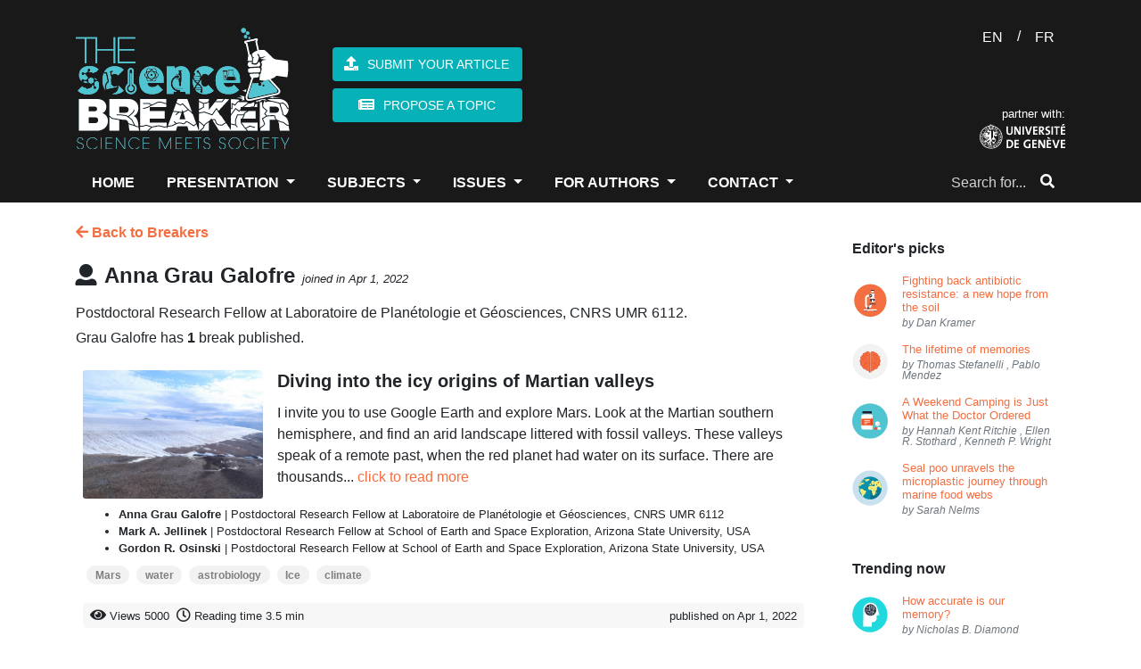

--- FILE ---
content_type: text/html; charset=UTF-8
request_url: https://www.thesciencebreaker.org/breakers/anna-grau-galofre
body_size: 38642
content:
<!doctype html>
<html lang="en">
    <head>
        <meta charset="utf-8">
<meta http-equiv="X-UA-Compatible" content="IE=edge">
<meta name="viewport" content="width=device-width, initial-scale=1">

<meta name="csrf-token" content="o2I430DyiuIgPQQ0q6cyoSrMxjFsOuXlO8LRs1Ro">

<meta property="fb:app_id" content="1737765819883440" />
<meta property="og:url" content="https://www.thesciencebreaker.org/breakers/anna-grau-galofre" />
<meta property="og:site_name" content="TheScienceBreaker | Science meets Society">

<meta name="twitter:site" content="@sciencebreaker" />
<meta name="twitter:url" content="https://www.thesciencebreaker.org/breakers/anna-grau-galofre" />
<meta name="twitter:card" content="summary_large_image">

<meta name="citation_issn" content="2571-9262" />
<meta name="citation_journal_title" content="TheScienceBreaker" />

    
    <meta property="og:title" content="TheScienceBreaker | Science Meets Society" />
    <meta property="og:description" content="For the democratization of scientific literature" />
    <meta property="og:image" content="https://www.thesciencebreaker.org/images/tsb-default.png" />
    
    <meta name="twitter:title" content="TheScienceBreaker | Science Meets Society">
    <meta name="twitter:description" content="For the democratization of scientific literature">
    <meta name="twitter:image" content="https://www.thesciencebreaker.org/images/tsb-default.png">
    
    <meta itemprop="name" content="TheScienceBreaker | Science Meets Society" />
    <meta itemprop="description" content="For the democratization of scientific literature" />
    <meta itemprop="image" content="https://www.thesciencebreaker.org/images/tsb-default.png" />
    <meta name="description" content="For the democratization of scientific literature" />
        <meta name="keywords" content="animals, infectious deseases, medical technology, vaccines, drugs, space, exoplanet, physics, astrophysics, biology, cells, bacteria, health, Kea parrots, behaviour, corvids, psittacines, childhood, stereotype, neonicotinoids, pollinators, honeybees, bumblebees, pesticides, honey, DNA, genetic engineering, genetic code, sunlight, physiology, circadian rhythm, circadian rhythms, infectious diseases, CRISPR, malaria, ecology, forest fires, environment, metagenomics, tara oceans expedition, marine biology, seasons, transit, warm neptune, ocean acidification, coral reef, citizen science, birds, pollution, nitrogen, mountain lakes, hurricanes, wind shear, acne, grapevine, Propionibacterium acnes, evolution, burying beetle, parenthood, friendship, chimpanzees, relationships, trust, Drosophila melanogaster, fruit fly, mitochondria, protists, sexual conflict, feathers, genetics, amoebas, fungus, fire salamanders, pathogens, sex, competition, antimicrobial resistance, Matabele ants, ants, community, veterans, cats, domestication, paleogenetic, microbiota, paleobehavior, Methanobrevibacter oralis, Neandertals, roots, Arabidopsis thaliana, adaptation, drought, Homo floresiensis, Liang Bua cave, brain size, primates, brain evolution, nose shapes, mutations, sun heat, rockcress, Boechera depauperata, engram cells, memory, brain map, nobel, agriculture, GMO, organic, natural, antibiotics, soil bacteria, superbugs, MRSA, Anophels gambiae, body language, attraction, dance, howler monkeys, food, red-green colour vision, bioinformatic, EDGE, genomics, neurodegenerative disease, brain cells, neurons, gut, parasites, genes transfer, Blastocystis, microglia cells, Alzheimer&#039;s disease, symbiosis, algae, girls, intelligence, nutrition, Rhesus monkey, calories intake, loneliness, death, genes expression, vitamin B2, crystallography, plants metabolism, antiperspirants, breast cancer, alluminium, photosynthesis, climate change, Nicrophorus vespilloides, Parkinson&#039;s disease, diabetes, paleo diet, modelling, respiration, stomata, pregnancy, epigenetics, HIV, AIDS, immune cells, running, run, fitness, cancer, beige fat, brown fat, white fat, adipose tissue, obesity, thermogenesis, 3D printing, bioengineering, brain, youth, growth, hormones, macrolide, optogenetics, dark, light, de-etiolation, petunias, circadian clock, car accident, distractions, vehicles, driving, PTSD, amnesia, heirloom, cyanobacteria, red algae, fossils, stromatolites, dogs, wolves, whales, cochlea, coffee, yeast, Saccaromyces cerevisiae, fermentation, cacao, sports, activity, cognition, eyes, Homo naledi, Homo sapiens, Zika virus, antigenes, branched-chain amino acids, Montessori, pretend-play, Rheotaxis, flow, zebrafish, Danio rerio, polar bears, global warming, Arctic, treatments, human migrations, lost cave, fisetin, antibodies, metastasis, flowers, parfume, volatiles, ABC transporter, muscles, exercise, proteins, aDNA, ancient populations, bananas, biodiversity, twin stars, Sun, universe, mummies, jurassic period, gliding, mammals, salamanders, RNA, atmosphere, stratosphere, WASP-121b, oceans, aging, Caenorhabditis elegans, sustainability, nationally recommended diets, Antarctica, GPS, Mannen/Børa, Synthetic Aperture Radar Interferometry (InSAR), gonorrhoea, meningococcus, Clostridium difficile, avidocin, neocortex, evolutionary stasis, Lévy processes, colors, scents, Swallowtail butterfly, supernovae, Palomar observatory, Amur honeysuckle, invasive species, bell beaker, Neolithic, Bronze Age, archaeology, fruits, fructise, fructose, glucose, sugars, seeds, fungi, tropical forests, dwarf planets, NASA, Ceres, Dawn, ecological suicide, songs, communication, language, predators, rescue, snake, skin, rhino, shrews, inflammatory bowel diseases, aphids, plant defenses, Mars, water, astrobiology, radar, dieting, Decennatherium rex, giraffes, species, seals, microplastics, inequity, emotions, blood flow, Paramecium, transcription, copying mechanism, immunotherapy, REM sleep, unihemispheric sleep, homeostatic regulation, fur seal, marine mammals, Uropeltis maculata, extinction, burrowing, Alcoholic fermentation, Genetically engineered yeast, Hoppy flavor, colon, horses, stilt-legged’ horses, food additives, protected areas, ecosystem preservation, co-evolution, extended phenotypes, silk properties, web building, wolf spiders, overweight, infant gut microbes, Bone, microstructure, electron tomography, fractals, immune memory, brain disease, Saiga, mass mortality, climate and disease, gray hair, melanocytes, MITF, melanocyte stem cell, virus, immune, Alcohol, Hangover, Review, neuromorphic, simulation, neural network, SpiNNaker, Musca, Trapped waves, Magnetic fields, Ipomoea batatas, sweet potato, Crop Wild Relatives, Earthquakes, Ice, geology, carbon footprint, global tourism, smoke-free, environmental impact, rabbit, brain development, behavior, fear, biofuel, habitat-loss, species vulnerability, biomimicry, chili powder, reseeding, restoration, seed predation, mistletoe, parasitism, scutoid, epithelial cells, three-dimensional packing, mathematical modelling, computational geometry, energy minimization, curved epithelia, halogens, meteorites, early Earth, accretion, planets, life, atomic force microscopy, infection, attachement, Dracula, Aspergillus fumigatus, high seas, industrial fishing, optomechanics, levitatiodynamics, material science, glaciers, pine sawflies, chemical defence, social behaviour, cooperation, cheating, ecological crisis, ecosystem change, claustrum, attention, authority, social power, dominance, infancy, cognitive science, natural fluid dispersal, biomaterial failure, pressure-vessel rupture, Newtonian jet instability, droplet velocity, pseudogenes, conservation, oxygen, land emergence, water cycle, disease, resistance, genome editors, Quadruple-helix, DNA structure, DNA nanotechnology, STEM education, cell-free protein expression, fluorescent proteins, freeze-dried, ballooning, flying spider, spider silk, soaring, aerial dispersal, quantum mechanics, quantum physics, optics, interstellar, asteroid, interstellar immigration, solar system, age at maturity, Atlantic salmon, gene therapy, amyotrophic lateral sclerosis, motor neuron disease, microcosm, response diversity, temporal stability, productivity, division of labor, automated behavioral tracking, sex addiction, CSBD, hypersexual, impulse control, plague, Neolithic decline, ancient DNA, pathogen emergence, history of infectious diseases, pluto, exploration, IQ, Flynn effect, dysgenic fertility, comets, planet formation, cosmic origins, interplanetary dust, marine ecosystem, predictive model of fishing effort, Automatic Identification System, non-wetting, phase change, aerodynamics, environmental change, fruits &amp; vegetables, sustainable diets, food security, confirmation bias, decision-making, bioinspiration, insect flight, robotics, Atacama Desert, plastic pollution, microplastic, Great Pacific Garbage Patch, Pacific Ocean, sleep, -omics, homeostasis, blood pressure, ketone bodies, high salt, kidney diseases, retina, organoid, cone cell, macular degeneration, Machine learning, IUCN, random forest, artificial intelligence, insects, flowering plants, compressed air, energy storage, renewable energy sources, seasonal storage, cellular recordings, transcriptional recording, synthetic biology, transcriptomics, Algeria, Ain Boucherit, Oldowan, cutmarks, early human occupation, mussel, hydrogen peroxide, antimicrobial, antiviral, microgel, screen time, technology, child development, media, anthocyanin, antioxidant, tomato, pigments, snapdragon, Denisovans, hydrogen, deep/dark biosphere, stress response, salt, birth canal, childbirth, human diversity, mortality, survival analysis, violence, prevention, green tea, colorectal cancer, clinical study, crop wild relatives (CWRs), deforestation, population genetics, denisova cave, southern Siberia, past environments, sediment dating, thinness, serotonin, mental health, neurotransmitter, Ebola virus, antiviral factor, host-pathogen interactions, virus infection, RNA viruses, lake ice loss, extreme events, seafloor, sediments, dissolving, apex predators, fake news, last but not beast, microwave ovens, plasma, optical resonances, biophotonics, optical dimers, breakfast eating, myths, sea ice, ocean warming, microbiome, Streptomyces bacteria, cytoskeleton, immune system, T cell, circulating tumor cells, air pollution, cities, psychosis, teenagers, social behavior, parental care, pair-bonding, Escherichia coli, drug discovery, Bajadasaurus, dinosaurs, Cretaceous, Patagonia, neural spines, Permian, Triassic, Jordan, cradle, Dicroidium, Bennettites, Podocarps, anemia, inflammation, immunity, blood, strawberries, wild bees, honey bees, robot paleontology, Orobates, kinematics, dynamics, amniote, grasping, haptic, vision, multisensory-motor integration, motor control, insect vision, autonomous navigation, neo-Whorfian effects, branching, psycholinguistics, ammonia, point sources, infrared remote sensing, satellite, maternal personality, parenting behavior, child academic ability, mathematics, microalgae, mine sites, bioprospecting, multicellularity, predation, dolphins, ocean currents, ice sheet, early whale, amphibious, Eocene, Peru, Africa, genetic modification, cassava, biofortification, drug metabolism, pharmacokinetics, side effects, in vivo imaging, cerebral blood flow, white blood cells, animal models, heatwave, survival, reproduction, Burkholderia, biopesticides, depression, ketamine, mice, cortex, synapses, viruses, rabbits, olfaction, automated behavior, esophageal cancer, golestan cohort study, hot beverages, Iran, tea, computational neuroscience, brain waves, metastability, connectome, neuroimaging, animal archaeology, sea otter, pounding, chromatin, DNA-damage, arousal, shark, orcas, oceans, apex predators, orcas, pasta food, durum wheat, genome, gene discovery, precipitation, signal emergence, ocean hypoxia, ecophysiology, Stonehenge, biomolecular, ancient feasts, Greenland, sea level, mosquito, genetics, olfaction, behavior, host-seeking, mosquitoes, host-seeking, animal culture, disturbance hypothesis, human footprint, Pan troglodytes, radiocarbon dating, bayesian modeling, Neanderthals, optical dating, ecosystem, video game, dinosaur, fMRI, success prediction, showbuisness, data analysis, acting, cannabis, marijuana, ancient drugs, smoking, mortuary ritual, background extinction, islands, modern extinction, seed plants, Mesolithic, lumps, distilled birch bark pitch, Stone Age, roundworms, small RNAs, epigenetic inheritance, collective behavior, social interactions, urban, bees, vector biology, mycology, biotechnology, incarceration, public health, Parkinson’s Disease, mindfulness, yoga, anxiety, stress, fishing boats, respiratory illness, perinatal defects, satellite Earth observations, Antarctic sea ice, Ediacaran, modeling, fluids, commensalism, feeding, amber, Jurassic park, tomato flavor, breeding, genome sequencing, plate tectonics, volcanoes, geochemistry, global ocean, animal abundance, future projection, ecosystem modeling, learning, global change, plankton, neurogenesis, toxicology, environmental risk assessment, occurrence, APOE, dementia, internet, PISA, gender gap, math, letterature, schools, magma, volcano, Iceland, crystal, storage, metabolism, gut microbiota, chemical similarity, toxicity, microraptor, Jehol ecosystem, indrasaurus, stomach contents, predator-prey relationship, selfish, selfless, altruism, paleogenetics, migrations, almond, bitterness, bHLH, machine-learning, GAN, fisheries, ocean sciences, economics, small-world networks, marine policy, species interactions, defaunation, evolutionary history, Atlantic Forest, Anthropocene, green infrastructure, nature-based solutions, indigenous knowledge, ecosystem services, water security, caterpillars, camouflage, colour change, peppered moth, staphylococci, public settings, London, hospital, gaze aversion, herring gulls, human-wildlife conflict, gut microbiome, metabolomics, systems biology, anorexia nervosa, eating disorders, ultrasound, endoscopy, autonomy, gastrointestinal, inequality, opportunities, fairness, talent versus luck, experiments, disease spillover, leadership, norm enforcement, jet stream, turbulence, aviation, meteorology, Lyme disease, Lyme borreliosis, hospital care, secondary care, England, cave bears, ice age, nuclear winter, nuclear war, famine, crop failure, Kashmir, cereal products, eastern central Europe, charred food remains, prehistoric cuisine, Late Bronze Age, coronavirus, COVID-19, CoV-19, zoonotic transmission, SARS-CoV-2, face masks, SARS, robots, dexterity, tactile sensors, AI, human grasp, drug resistance, polyamines, nylon, efflux pumps, PACE family, root-microbiota, microorganisms, arabidopsis, Middle Stone Age, Ethiopian Highlands, last glacial period, Heart Failure, cardiac fibrosis, Salmonella, Stem cell, thiamethoxam, honeydew, biological control agents, sea-level, ice sheets, past-climate, Pliocene, pediatric, pneumonia, fecal-oral transmission, land-use change, chewing, swallowing, hyoid apparatus, ear ossicles, Mesozoic mammal, generic language, scientific communication, diversity, metascience, psychological research, adhesive latching, gall midge, jumping larva, legless leaping, silverrod, U-Pb dating, phreatic overgrowth on speleothems, Mallorca, sustainable palm oil, Macaca nemestrina, Southern pig-tailed macaques, biological pest control, Malaysia, education, science teaching, undergraduate education, active learning, thrombosis, cerebrovascular disease, anticoagulants, animal model, groundwater, climate, binary stars, coral, fossil, survival strategy, Mediterranean, proteome, waves, clock, Ancient Egyptians, Sacred Ibis mummies, farming, social jetlag, working from home, Rat whiskers, Euler Spiral, Anak Krakatau, landslide, volcanic tsunami, flank collapse, tsunami warning, epidemiology, handedness, schizophrenia, habitability, exoplanets, adrenal medulla, psychosomatic, mind-body connection, Tyrannosaurus, histology, morphogenesis, development, carnivorous plants, leaves, extrachromosomal DNA, water plant, lakes, rivers, Trilobites, collective behaviour, Paleozoic, Ordovician, Morocco, prenatal, liver, rationality, wisdom, neoliberalism, self-interest, ethics, black holes, gravitational waves, gravity, Einstein, spacetime, self-organization, pattern formation, origin of life, artificial cell, embryonic development, hydrogen energy, hydrogen economy, hydrogen embrittlement, metallurgy, steel, materials science, microscopy, atom probe tomography, plasmalogen, light response, Myxococcus, CarF-TMEM189, lipid desaturase, light pollution, energy waste, asteroids, sample return, near-Earth objects, planetary science, soil, auxin, plasticity, happiness, cognitive psychology, GDP, wellbeing, DNA data storage, chemical engineering, data science, 3D-printing, palaeo-diet, carbohydrate, South Africa, sea level rise, endoplasmatic reticulum, lipids, internal clock, aggression, fruit flies, social experience, Bacteriophage T4, Injection Machinery, Dynamic Model, gravitational lensing, galaxies, galaxy evolution, cardiovascular, immune response, macrophages, stem cell therapy, coastal protection, submerged prehistory, underwater archaeology, sea-level rise, microglia, neuroscience, neuroimmunology, T-cell, immunology, kidney, oncology, graphite, phonon hydrodynamics, thermal conductivity, magnetism, topology, quantum Hall effect, photonics, Plant, seed, embryo, cuticle, signaling, Autonomic, Emotion, Seafloor geodesy, Subduction zone, Nankai Trough, Slow slip event, GNSS-A, Retrovirus, Exaptation, ARC, Gag, Siberian Neanderthals, Chagyrskaya Cave, Middle Palaeolithic, Micoquian artefacts, population movements, Malnutrition, Microcephaly, Protein restriction, Viral infection, blood vessels, capillaries, lab-grown, red blood cells, perovskite solar cell, tandem, silicon, energy, renewable, Oxic methane production, Blue-green algae, Greenhouse gases, amphibian declines, Neotropics, Panama, lockdown, chronotype, T cells, antiviral immunity, aerosol, nanoparticle, clouds, allergies, levitation, laser cooling, bioluminescence, plant biotechnology, glowing plants, extreme melt, New Zealand, Plant Morphogenesis, Cell Wall, Pectins, super-resolution microscopy, Polymer expansion, neutralizing antibodies, receptor-binding domain (RBD), critical minerals, raw materials, supply chains, manufacturing, risk, Working Memory, Social Distancing, Social Norm, Individual Differences, Mangroves, Night Lights, Central America, 4D microprinting, intelligent micromachines, shape-changing, smart materials, direct laser writing, brain cancer, tumor microenvironment, sleep deprivation, reactive oxygen species, antioxidants, ice-age cycles, speleothems, ocean sediments, palaeoclimate, orbital variations, beetles, herbivory, horizontal gene transfer, microbes, Coral Reefs, Coral Bleaching, Fluorescence, Glowing Corals, Increasing surface winds, Ocean circulation, Changing marine environment, Diamond, Quantum, Superconductor, Imaging, Addiction, Gender, Adolescence, Delta, Ganges, Subsidence, Bangladesh, disease surveillance, Windborne insect migration, pathogen spread, One Health, Lithium-Sulfur battery, Expansion-tolerant architecture, Stress management, civil conflict, Drylands, Thresholds, Abrupt Shift, Aridity, Origin Of Digits, Origin Of Tetrapod, Elpistostegalian, Clusters Of Galaxies, Supermassive Black Holes, X-Ray Astronomy, Radioastronomy, Storm surges, weather extremes, flooding, Bayesian hierarchical modeling, atoll, reef island, Self-replication, Genes, prehistory, paleogenomic, population genetic, environmental contamination, atmospheric chemistry, micrometeorites, Archean, Perovskite quantum dots, Graphene, Superstructure, Facial recognition, Neuromorphic computing, Thermoregulation, metabolic rates, endothermy, histones, copper, eukaryotes, predator-prey interactions, fish feeding, attack kinematics, individuality, personality, variability, Drosophila, stingless bee honey, trehalulose, rare sugar, low GI, Meliponini, domestic cats, name recognition, color, frogs, transparency, pulsars, neutron stars, white dwarfs, general relativity, frame dragging, Fisheries management, Marine fisheries, Marine ecosystem models, e-cigarettes, oral health, harmful, vaping, Mosquito, Microsporidia MB, Plasmodium, Assisted evolution, Coral reef restoration, storm, desertification, aeolianite, common-pool resources, externalities, satellite tax, Moon, Magma ocean, Planets formation, microfibers, textile fibers, Diagnostics, Chang’E-4, Ground Penetrating Radar, lunar subsurface, lunar farside, Microplastic rain, microplastic composition, Palaeontology, Reptiles, Niche Partitioning, macrocycles, chirality, biocatalysis, lipase, malting, brewing, Late Neolithic, central Europe, aleurone cell walls, Microbiomes, Native Americans, peopling of South America, Tupí speakers, Brazilian natives, Anti-cancer therapy, Social learning, tool use, foraging, Catmint, molecular evolution, biosynthesis, enzymes, glucose monitoring, noninvasive monitoring, wearable biosensors, electromagnetism, Natural Products, Molecular Shape, Peptide, Stereochemistry, Total Synthesis, Planetary cores, Jupiter, Giant planet, Paris Agreement, social tipping elements, tipping interventions, rapid social change, mountains, meltwater, synchrotron radiation, spectroscopy, pigments degradation, paintings conservation, cadmium sulfide, tuberculosis, infectious disease, Mycobacterium tuberculosis, toxin-antitoxin system, dark matter, particle physics, medieval blue, natural dyes, cultural heritage, Pain, mechanosensation, electrophysiology, signal transduction, pointing, psychology, gesture, consumer food waste, consumer affluence, elasticity of food waste, economy, Palaeolithic, Pleistocene, American prehistory, Chiquihuite, Mexico, Cosmology, Globular Clusters, Milky Way, deep-sea mining, valuable metals, polymetallic nodules, healthy ageing, longevity, lifespan, iron metabolism, climate modelling, past climate, equilibrium climate sensitivity, Equity, Diversity, Equity, and Inclusion, Undergraduate STEM Education, anesthesia, dream, electroencephalography, conservation agriculture, crop yields, sustainable intensification, wine grape, Brazilian Amazon, fisheries sustainability, Local Ecological Knowledge, Organ-on-chip, live-cell imaging, pulmonary surfactant, Galaxy Clusters, temperature, Australia, Neurotoxin, Peptides, Plants, Craters, Water on Mars, City-region systems, Economic geography, Plastic, Recycling, Industry, microbial ecology, spatial organization, ADHD, financial distress, suicide, Life Expectancy, Intergenerational Support, Mortality Inequalities, Sharing, social life, Stimuli-Responsive Hydrogels, Mechanobiology, Mechanotransduction, Chronic Illness, stigma, paleontology, morphology, Wombats, Mechanics, Animal Communication, Digestion, transformation, Near East, cremation pit, ancestors, Insulin, Doctors without Borders, drug delivery, X-ray binaries, Sleepiness, Social activity, artificial vision, intracortical electrodes, visual cortex, Drop impact, Superhydrophobic surface, Insect, leaf, heat transfer, timing, wave-particle duality, Soft robots, Cheetah, flexible spine, high speed, Atmospheric Rivers, Polynya, Memories recall, hippocampus, time cells, Water pollution, particle transport, Myelin, Macrophage, Preventing Injury, subseafloor, South Pacific Gyre, culture, worldview, mobility, Ballgame, Mesoamerica, Oaxaca, catenane, self-assembly, supramolecular polymer, supramolecular chemistry, interlocked structures, Synthetic Chemistry, Molecular Machines, Honey bee, host-pathogen evolution, pathogen manipulation, Seismic, P-waves, Plumes, Volcanism, Earth’s interior, Mantle plume, Marine Plastic, Earth Observation, Environmental Sciences, erosion, Himalaya, landscape, Mercury Ice, Water Formation, Polar Ice, Solar Wind, Marine ecosystems, Marine Protected Areas, Sustainable Fisheries, Biological rhythms, circadian system, Zika, pair bond, prairie vole, calcium imaging, monogamy, Fertilisation, Sperm, Microtubules, protein modifications, Motor proteins, Spore, Barcode, Food-Safety, Molecular Biology, frailty, human response, coast, Atmospheric CO2, Ice cores, Sun-like Stars, Kepler, homing pigeons, biogenic volatile organic compounds, volatile organic compounds, chemical cues, bird navigation, olfactory maps, Morphogen, Biophysics, Patterning, Venus, Mantle Plumes, Coronae, Tectonics, Bats, Genomes, Mass extinction, large igneous province volcanism, carbon cycle perturbations, ocean acidification and warming, fast radio burst, magnetar, neutron star, Climate attractors, aquaplanet, climate models, tissue engineering, hepatocyte transplantation, transplantation, organ transformation, spleen, illegal fishing, dark vessel, satellite monitoring, data fusion, Dystonia, Deep learning, MRI, Diagnosis, Biomarker, Trophic cascade, keystone species, Nanotechnology, molecules, scanning probe microscopy, Fish physiology, thermal tolerance, sharks, rays, overfishing, Concurrent Drought and Heatwave, domestic cat, diet, Neolithic Europe, biological, hierarchical material, non-cuttable, metallic foam, Blue carbon sequestration, CO2 emissions, tuna, databases, discovery, p53, Gallic acid, Relationship Value, Orbitofrontal Cortex, Commitment Signal, political ideology, socialization, higher education, political science, geyser, Yellowstone, hydrothermal, motivated beliefs, lies, herd immunity, T helper lymphocytes, B lymphocytes, germinal centers, tumorigenesis, Elephant trunk, biomechanics, kinematic, motion capture, false memory, zoology, biogeography, marine dispersal, crocodiles, neural networks, digital humanities, cuneiform, Mesopotamia, Irritable Bowel Syndrome, Food-induced abdominal pain, mast cells, immunoglobulin E, food tolerance, natural climate solutions, natural forest regrowth, carbon, reforestation, nebula, blue ring nebula, botox, botulinum toxin, treatment, wrinkles, frowns, facial feedback, hummingbirds, vocal communication, hearing, neuroethology, animal behavior, Solar System formation, first solids, CAIs, origins, Intersexuality, Moles, Evodevo, Long-range regulation, Language evolution, animal behaviour, syntax, compaction, ethylene, syphilis, yaws, ancient pathogens, pollination, turnover, hydroxychloroquine, macaque, navigation, cognitive map, movement ecology, food expenditure, Americas, conservation planning, amazon, freshwater ecosystems, galactic centre, Fermi bubbles, gas outflow, conifers, Aedes aegypti, Mosquito vector, handling, jaw, snail, survival behaviors, hypothalamus, CaRMA imaging, neuronal activity, gene expression, Ink, Papyrus, Synchrotron-based X-ray analyses, Ancient Egypt Lead, Insomnia, Immune function, Neural circuitry, painting, art history, complex science, information theory, political polarization, cognitive neuroscience, #biophysics, chemical biology, biomembrane tension, molecular probe, Drought-induced mortality, Forest resilience, Global tree mortality, polyploid bacteria, giant bacteria, heterozygous bacteria, function accumulation, disease resistance, endophyte, type 1 diabetes, neurology, coping styles, cognitive appraisal, perceived stress, undergraduate dissertation project, undergraduate students, Living Planet Index, naked mole-rat, glacier, primary production, fjord, confidence, human neuroscience, dune, EEG, mind wandering, freely moving thoughts, task-unrelated thoughts, chromosome organization, enhancers, Ttpological defects, cellular tornadoes, topological defects, ocean economy, governance, wearable electronics, electronic skin, health monitoring, self-healing, reconfiguration, paleobotany, Andean uplift, Ancestry, galaxy mergers, starbursts, magic squares, mathematical physics, bacterial infection, fig tree, phytochemicals, convergent evolution, cytochrome P450, iron, laser, super-Earth, magnetosphere, extra-terrestrial life, chemical reactions, autofluorescence, living cells, radical pairs, Bacteriophages, phage therapy, antibiotic resistance, Acinetobacter baumannii, bacterial capsule, menopause, FSH, estrogen, Alzheimer’s disease, aged women, biofouling, traffic networks, geophysics, anosmia, nuclear organization, olfactory receptors, astronomical sites, atmospheric turbulence, heart disease, neurovascular, fusion, burning plasma, inertial confinement, national ignition facility, science, systemic inequalities, bibliometrics, risk factors, severe outcomes, Global Network Study, reprogramming, rejuvenation, clinical trial, indoor air pollution, secondary chemistry, monoterpenes, radio, astronomy, transient, pulsar, ocean deoxygenation, anchovy, stability, accuracy, mathematical paradoxes, FASER, particle, detector, silicon pixel, stability and accuracy, AI and neural networks, | solvability complexity index hierarchy, disasters, recurring events, legacy conditions, complex systems, network science, network dynamics, resilience, smell, VOCs, social spiders, Behavioral intervention, nudges, salience, cognitive load, traffic safety, interaction specificity, biomimetics, lizard tail autotomy, fracture mechanics, adhesion, cohesive zone models, venus flytrap, magnetic field, electric signals, carnivorous plant, microlens, protein, coulomb explosion, ultrafast imaging, free-electron lasers, molecular movies, urine, diagnostic, child masking, early child care, Cell migration, Cell division, physics of computation, Appetite, Gut-Brain Interaction, Signalling, psychiatric genetics, pathobiology, neurodevelopment, stem cell differentiation, Urbanization, Climate modeling, Holocene paleoclimate, global temperature, vegetation, compartmentation, GPCR, cAMP, cell signaling, RAINs, spider, web, extended cognition, stars, early universe, marsquakes, planetary seismology, planetary evolution, volcanic earthquakes, Neuroinflammation, neurodegeneration, ocean, Nanomechanics, MEMS, Microresonators, Precision measurements, salmon, fishing, Thermophotovoltaic, TPV, heat engine, Impact, Spring, plant breeding, Ship-strikes, risk assessment, blue whale,  conservation, proteoforms, blood cells, liver transplant, Proteomics, Motivation, Action, gender stereotypes, girls&#039; lack of talent, glass ceiling, actinomycetes, chemistry, Quantum Technology, Gravity Gradient Sensing, Atom Interferometry, open Quantum systems, computational methods, Platelets, Wound healing, bacterial membrane vesicles, systemic communication, anti-viral immunity, DNA sensor, animal assisted intervention, therapy dogs, wellness, cancer immunotherapy, probiotic, Vikings, vegetable intake, cardiovascular diseases, healthy diet, lifestyle, Superbug, mannitol, salinity, hospital-acquired infection, x-rays, antibody therapeutic, Bundibugyo virus, cryo-EM, Sudan virus, fast radio bursts, transients, radio astronomy, interferometry, magnetars, Cannabidiol (CBD), Hadean, policing, procedural justice, training, Kuiper belt, celestial mechanics, symmetry, James Webb Space Telescope, Galaxy formation, obesity epidemic, subsidy, healthy food, market imperfections, fruits and vegetables, Infant, sensorimotor, spontaneous, movement, Transporter, Membrane, tadpole, amphibian, check dam, overwinter, stream, conspiracy beliefs, wind farm opposition, public communication, energy transition, Cactus, Uncertainty, Tumor, Radiobiology, Plasma accelerator, FLASH, Flood hazards, Pedicularis, species delimitation, cryptic species, species diversification, sexism, Novae, Human genome, CO2, Herbivores, Yersinia pestis, human disease, implantable electronics, soft sensor, stent, artery, microbial mats, Hurricane Irma, Priming, IGIP, Trichoderma, Wheat, Bipolaris, Madagascar, personalized treatment, organoids, drug combinations, nocturnal, diurnal owl, Miocene, Linxia, carbon fluxes, tropical forest, carbon balane, Time series, Group interactions, problem solving, mental models, planning, domestic dogs, neuroendocrinology, vasopressin, brain synchrony, world&#039;s largest edible single fruit, flowering time genes, structural biology, Quasicrystals, electrical discharge, lightning strike, minerals, racism, environmental justice, dust storms, snow cover, Alps, Quantum materials, phase transition, nanoscale, Endogenous retroviruses, Intervention, GLOF, Hazard, Exposure, Vulnerability, Danger, Magnetic Resonance Imaging, sequencing, Plant biology, Plant immunity, DNA replication, Gamma-ray Bursts, Kilonovae, High Energy Astronomy, SARS-Cov2, Spike protein, platelet, cryo-ET, coagulation, Quantum Sensing, Cold atoms, Unstaffed Areal Vehicles, Remote sensing, volcano monitoring, magmatic plumbing system, Private self-awareness, Photograph self-recognition, Mental states, Self-concept, Nonverbal thinking, epitranscriptome, nitrogen nutrition, ammonium, Oxford Nanopore, Quasi particles, flat Bands, two-dimensional hydrodynamics, supersonic pairing avalanches, stellar evolution, vitamin A food fortification, polymeric microparticles, human absorption, inheritance, DNA repair, genome stability, Migration, holography, particle manipulation, bioprinting, nuclear membrane, nuclear transport, gas in galaxies, gravitropism, LAZY, cetacean, Basilosauridae, Evolution of Language, Chimpanzee, Combinatoriality, Borehole, multiple sclerosis, autoimmunity, Computational biology, Phenotype Bias, water loss, human water use, sedimentation, marine heatwave, croup, cold air, child health, Taurine, Healthspan, Nutrients, IBD, psychological stress, enteric nervous system, broaden immunity, vaccination strategy, Anthracycline, Chemotherapy, Anti-mycobacterial, Large colletion of plants, Structural similarity search, Feshbach resonance, Ultracold molecules, Collisional complexes, early cancer detection, conformable devices, biomedical engineering, Cancer biology, Fixed point theorem, compactification, isometries, Reversible Drug, Anti-coagulant, Thymus, genetic polymorphism, kinases, Molecular Dynamics, P38a, Environmental impacts, Sustainable Energy, Cytoplasmic division, autonomous clocks, mitosis, epithelial homeostasis, Curvature, Saddle, individual variation, resources, Coral biology, volcanic eruption, experimental setup, modified gravity, distortion of time, Neuron, Electrodes, Device, Interface, Deep-sea, Octopus, Hydrothermal spring, Neanderthal, Cave lion, Hunting, Human Behavior, satellites, space debris, filings, international telecommunication union, brown dwarf, Mutation rate, Pedigree, Wild, Forests, Food Webs, Community Ecology, Resource Pulses, Trophic Cascades" />
    <meta name="news_keywords" content="animals, infectious deseases, medical technology, vaccines, drugs, space, exoplanet, physics, astrophysics, biology, cells, bacteria, health, Kea parrots, behaviour, corvids, psittacines, childhood, stereotype, neonicotinoids, pollinators, honeybees, bumblebees, pesticides, honey, DNA, genetic engineering, genetic code, sunlight, physiology, circadian rhythm, circadian rhythms, infectious diseases, CRISPR, malaria, ecology, forest fires, environment, metagenomics, tara oceans expedition, marine biology, seasons, transit, warm neptune, ocean acidification, coral reef, citizen science, birds, pollution, nitrogen, mountain lakes, hurricanes, wind shear, acne, grapevine, Propionibacterium acnes, evolution, burying beetle, parenthood, friendship, chimpanzees, relationships, trust, Drosophila melanogaster, fruit fly, mitochondria, protists, sexual conflict, feathers, genetics, amoebas, fungus, fire salamanders, pathogens, sex, competition, antimicrobial resistance, Matabele ants, ants, community, veterans, cats, domestication, paleogenetic, microbiota, paleobehavior, Methanobrevibacter oralis, Neandertals, roots, Arabidopsis thaliana, adaptation, drought, Homo floresiensis, Liang Bua cave, brain size, primates, brain evolution, nose shapes, mutations, sun heat, rockcress, Boechera depauperata, engram cells, memory, brain map, nobel, agriculture, GMO, organic, natural, antibiotics, soil bacteria, superbugs, MRSA, Anophels gambiae, body language, attraction, dance, howler monkeys, food, red-green colour vision, bioinformatic, EDGE, genomics, neurodegenerative disease, brain cells, neurons, gut, parasites, genes transfer, Blastocystis, microglia cells, Alzheimer&#039;s disease, symbiosis, algae, girls, intelligence, nutrition, Rhesus monkey, calories intake, loneliness, death, genes expression, vitamin B2, crystallography, plants metabolism, antiperspirants, breast cancer, alluminium, photosynthesis, climate change, Nicrophorus vespilloides, Parkinson&#039;s disease, diabetes, paleo diet, modelling, respiration, stomata, pregnancy, epigenetics, HIV, AIDS, immune cells, running, run, fitness, cancer, beige fat, brown fat, white fat, adipose tissue, obesity, thermogenesis, 3D printing, bioengineering, brain, youth, growth, hormones, macrolide, optogenetics, dark, light, de-etiolation, petunias, circadian clock, car accident, distractions, vehicles, driving, PTSD, amnesia, heirloom, cyanobacteria, red algae, fossils, stromatolites, dogs, wolves, whales, cochlea, coffee, yeast, Saccaromyces cerevisiae, fermentation, cacao, sports, activity, cognition, eyes, Homo naledi, Homo sapiens, Zika virus, antigenes, branched-chain amino acids, Montessori, pretend-play, Rheotaxis, flow, zebrafish, Danio rerio, polar bears, global warming, Arctic, treatments, human migrations, lost cave, fisetin, antibodies, metastasis, flowers, parfume, volatiles, ABC transporter, muscles, exercise, proteins, aDNA, ancient populations, bananas, biodiversity, twin stars, Sun, universe, mummies, jurassic period, gliding, mammals, salamanders, RNA, atmosphere, stratosphere, WASP-121b, oceans, aging, Caenorhabditis elegans, sustainability, nationally recommended diets, Antarctica, GPS, Mannen/Børa, Synthetic Aperture Radar Interferometry (InSAR), gonorrhoea, meningococcus, Clostridium difficile, avidocin, neocortex, evolutionary stasis, Lévy processes, colors, scents, Swallowtail butterfly, supernovae, Palomar observatory, Amur honeysuckle, invasive species, bell beaker, Neolithic, Bronze Age, archaeology, fruits, fructise, fructose, glucose, sugars, seeds, fungi, tropical forests, dwarf planets, NASA, Ceres, Dawn, ecological suicide, songs, communication, language, predators, rescue, snake, skin, rhino, shrews, inflammatory bowel diseases, aphids, plant defenses, Mars, water, astrobiology, radar, dieting, Decennatherium rex, giraffes, species, seals, microplastics, inequity, emotions, blood flow, Paramecium, transcription, copying mechanism, immunotherapy, REM sleep, unihemispheric sleep, homeostatic regulation, fur seal, marine mammals, Uropeltis maculata, extinction, burrowing, Alcoholic fermentation, Genetically engineered yeast, Hoppy flavor, colon, horses, stilt-legged’ horses, food additives, protected areas, ecosystem preservation, co-evolution, extended phenotypes, silk properties, web building, wolf spiders, overweight, infant gut microbes, Bone, microstructure, electron tomography, fractals, immune memory, brain disease, Saiga, mass mortality, climate and disease, gray hair, melanocytes, MITF, melanocyte stem cell, virus, immune, Alcohol, Hangover, Review, neuromorphic, simulation, neural network, SpiNNaker, Musca, Trapped waves, Magnetic fields, Ipomoea batatas, sweet potato, Crop Wild Relatives, Earthquakes, Ice, geology, carbon footprint, global tourism, smoke-free, environmental impact, rabbit, brain development, behavior, fear, biofuel, habitat-loss, species vulnerability, biomimicry, chili powder, reseeding, restoration, seed predation, mistletoe, parasitism, scutoid, epithelial cells, three-dimensional packing, mathematical modelling, computational geometry, energy minimization, curved epithelia, halogens, meteorites, early Earth, accretion, planets, life, atomic force microscopy, infection, attachement, Dracula, Aspergillus fumigatus, high seas, industrial fishing, optomechanics, levitatiodynamics, material science, glaciers, pine sawflies, chemical defence, social behaviour, cooperation, cheating, ecological crisis, ecosystem change, claustrum, attention, authority, social power, dominance, infancy, cognitive science, natural fluid dispersal, biomaterial failure, pressure-vessel rupture, Newtonian jet instability, droplet velocity, pseudogenes, conservation, oxygen, land emergence, water cycle, disease, resistance, genome editors, Quadruple-helix, DNA structure, DNA nanotechnology, STEM education, cell-free protein expression, fluorescent proteins, freeze-dried, ballooning, flying spider, spider silk, soaring, aerial dispersal, quantum mechanics, quantum physics, optics, interstellar, asteroid, interstellar immigration, solar system, age at maturity, Atlantic salmon, gene therapy, amyotrophic lateral sclerosis, motor neuron disease, microcosm, response diversity, temporal stability, productivity, division of labor, automated behavioral tracking, sex addiction, CSBD, hypersexual, impulse control, plague, Neolithic decline, ancient DNA, pathogen emergence, history of infectious diseases, pluto, exploration, IQ, Flynn effect, dysgenic fertility, comets, planet formation, cosmic origins, interplanetary dust, marine ecosystem, predictive model of fishing effort, Automatic Identification System, non-wetting, phase change, aerodynamics, environmental change, fruits &amp; vegetables, sustainable diets, food security, confirmation bias, decision-making, bioinspiration, insect flight, robotics, Atacama Desert, plastic pollution, microplastic, Great Pacific Garbage Patch, Pacific Ocean, sleep, -omics, homeostasis, blood pressure, ketone bodies, high salt, kidney diseases, retina, organoid, cone cell, macular degeneration, Machine learning, IUCN, random forest, artificial intelligence, insects, flowering plants, compressed air, energy storage, renewable energy sources, seasonal storage, cellular recordings, transcriptional recording, synthetic biology, transcriptomics, Algeria, Ain Boucherit, Oldowan, cutmarks, early human occupation, mussel, hydrogen peroxide, antimicrobial, antiviral, microgel, screen time, technology, child development, media, anthocyanin, antioxidant, tomato, pigments, snapdragon, Denisovans, hydrogen, deep/dark biosphere, stress response, salt, birth canal, childbirth, human diversity, mortality, survival analysis, violence, prevention, green tea, colorectal cancer, clinical study, crop wild relatives (CWRs), deforestation, population genetics, denisova cave, southern Siberia, past environments, sediment dating, thinness, serotonin, mental health, neurotransmitter, Ebola virus, antiviral factor, host-pathogen interactions, virus infection, RNA viruses, lake ice loss, extreme events, seafloor, sediments, dissolving, apex predators, fake news, last but not beast, microwave ovens, plasma, optical resonances, biophotonics, optical dimers, breakfast eating, myths, sea ice, ocean warming, microbiome, Streptomyces bacteria, cytoskeleton, immune system, T cell, circulating tumor cells, air pollution, cities, psychosis, teenagers, social behavior, parental care, pair-bonding, Escherichia coli, drug discovery, Bajadasaurus, dinosaurs, Cretaceous, Patagonia, neural spines, Permian, Triassic, Jordan, cradle, Dicroidium, Bennettites, Podocarps, anemia, inflammation, immunity, blood, strawberries, wild bees, honey bees, robot paleontology, Orobates, kinematics, dynamics, amniote, grasping, haptic, vision, multisensory-motor integration, motor control, insect vision, autonomous navigation, neo-Whorfian effects, branching, psycholinguistics, ammonia, point sources, infrared remote sensing, satellite, maternal personality, parenting behavior, child academic ability, mathematics, microalgae, mine sites, bioprospecting, multicellularity, predation, dolphins, ocean currents, ice sheet, early whale, amphibious, Eocene, Peru, Africa, genetic modification, cassava, biofortification, drug metabolism, pharmacokinetics, side effects, in vivo imaging, cerebral blood flow, white blood cells, animal models, heatwave, survival, reproduction, Burkholderia, biopesticides, depression, ketamine, mice, cortex, synapses, viruses, rabbits, olfaction, automated behavior, esophageal cancer, golestan cohort study, hot beverages, Iran, tea, computational neuroscience, brain waves, metastability, connectome, neuroimaging, animal archaeology, sea otter, pounding, chromatin, DNA-damage, arousal, shark, orcas, oceans, apex predators, orcas, pasta food, durum wheat, genome, gene discovery, precipitation, signal emergence, ocean hypoxia, ecophysiology, Stonehenge, biomolecular, ancient feasts, Greenland, sea level, mosquito, genetics, olfaction, behavior, host-seeking, mosquitoes, host-seeking, animal culture, disturbance hypothesis, human footprint, Pan troglodytes, radiocarbon dating, bayesian modeling, Neanderthals, optical dating, ecosystem, video game, dinosaur, fMRI, success prediction, showbuisness, data analysis, acting, cannabis, marijuana, ancient drugs, smoking, mortuary ritual, background extinction, islands, modern extinction, seed plants, Mesolithic, lumps, distilled birch bark pitch, Stone Age, roundworms, small RNAs, epigenetic inheritance, collective behavior, social interactions, urban, bees, vector biology, mycology, biotechnology, incarceration, public health, Parkinson’s Disease, mindfulness, yoga, anxiety, stress, fishing boats, respiratory illness, perinatal defects, satellite Earth observations, Antarctic sea ice, Ediacaran, modeling, fluids, commensalism, feeding, amber, Jurassic park, tomato flavor, breeding, genome sequencing, plate tectonics, volcanoes, geochemistry, global ocean, animal abundance, future projection, ecosystem modeling, learning, global change, plankton, neurogenesis, toxicology, environmental risk assessment, occurrence, APOE, dementia, internet, PISA, gender gap, math, letterature, schools, magma, volcano, Iceland, crystal, storage, metabolism, gut microbiota, chemical similarity, toxicity, microraptor, Jehol ecosystem, indrasaurus, stomach contents, predator-prey relationship, selfish, selfless, altruism, paleogenetics, migrations, almond, bitterness, bHLH, machine-learning, GAN, fisheries, ocean sciences, economics, small-world networks, marine policy, species interactions, defaunation, evolutionary history, Atlantic Forest, Anthropocene, green infrastructure, nature-based solutions, indigenous knowledge, ecosystem services, water security, caterpillars, camouflage, colour change, peppered moth, staphylococci, public settings, London, hospital, gaze aversion, herring gulls, human-wildlife conflict, gut microbiome, metabolomics, systems biology, anorexia nervosa, eating disorders, ultrasound, endoscopy, autonomy, gastrointestinal, inequality, opportunities, fairness, talent versus luck, experiments, disease spillover, leadership, norm enforcement, jet stream, turbulence, aviation, meteorology, Lyme disease, Lyme borreliosis, hospital care, secondary care, England, cave bears, ice age, nuclear winter, nuclear war, famine, crop failure, Kashmir, cereal products, eastern central Europe, charred food remains, prehistoric cuisine, Late Bronze Age, coronavirus, COVID-19, CoV-19, zoonotic transmission, SARS-CoV-2, face masks, SARS, robots, dexterity, tactile sensors, AI, human grasp, drug resistance, polyamines, nylon, efflux pumps, PACE family, root-microbiota, microorganisms, arabidopsis, Middle Stone Age, Ethiopian Highlands, last glacial period, Heart Failure, cardiac fibrosis, Salmonella, Stem cell, thiamethoxam, honeydew, biological control agents, sea-level, ice sheets, past-climate, Pliocene, pediatric, pneumonia, fecal-oral transmission, land-use change, chewing, swallowing, hyoid apparatus, ear ossicles, Mesozoic mammal, generic language, scientific communication, diversity, metascience, psychological research, adhesive latching, gall midge, jumping larva, legless leaping, silverrod, U-Pb dating, phreatic overgrowth on speleothems, Mallorca, sustainable palm oil, Macaca nemestrina, Southern pig-tailed macaques, biological pest control, Malaysia, education, science teaching, undergraduate education, active learning, thrombosis, cerebrovascular disease, anticoagulants, animal model, groundwater, climate, binary stars, coral, fossil, survival strategy, Mediterranean, proteome, waves, clock, Ancient Egyptians, Sacred Ibis mummies, farming, social jetlag, working from home, Rat whiskers, Euler Spiral, Anak Krakatau, landslide, volcanic tsunami, flank collapse, tsunami warning, epidemiology, handedness, schizophrenia, habitability, exoplanets, adrenal medulla, psychosomatic, mind-body connection, Tyrannosaurus, histology, morphogenesis, development, carnivorous plants, leaves, extrachromosomal DNA, water plant, lakes, rivers, Trilobites, collective behaviour, Paleozoic, Ordovician, Morocco, prenatal, liver, rationality, wisdom, neoliberalism, self-interest, ethics, black holes, gravitational waves, gravity, Einstein, spacetime, self-organization, pattern formation, origin of life, artificial cell, embryonic development, hydrogen energy, hydrogen economy, hydrogen embrittlement, metallurgy, steel, materials science, microscopy, atom probe tomography, plasmalogen, light response, Myxococcus, CarF-TMEM189, lipid desaturase, light pollution, energy waste, asteroids, sample return, near-Earth objects, planetary science, soil, auxin, plasticity, happiness, cognitive psychology, GDP, wellbeing, DNA data storage, chemical engineering, data science, 3D-printing, palaeo-diet, carbohydrate, South Africa, sea level rise, endoplasmatic reticulum, lipids, internal clock, aggression, fruit flies, social experience, Bacteriophage T4, Injection Machinery, Dynamic Model, gravitational lensing, galaxies, galaxy evolution, cardiovascular, immune response, macrophages, stem cell therapy, coastal protection, submerged prehistory, underwater archaeology, sea-level rise, microglia, neuroscience, neuroimmunology, T-cell, immunology, kidney, oncology, graphite, phonon hydrodynamics, thermal conductivity, magnetism, topology, quantum Hall effect, photonics, Plant, seed, embryo, cuticle, signaling, Autonomic, Emotion, Seafloor geodesy, Subduction zone, Nankai Trough, Slow slip event, GNSS-A, Retrovirus, Exaptation, ARC, Gag, Siberian Neanderthals, Chagyrskaya Cave, Middle Palaeolithic, Micoquian artefacts, population movements, Malnutrition, Microcephaly, Protein restriction, Viral infection, blood vessels, capillaries, lab-grown, red blood cells, perovskite solar cell, tandem, silicon, energy, renewable, Oxic methane production, Blue-green algae, Greenhouse gases, amphibian declines, Neotropics, Panama, lockdown, chronotype, T cells, antiviral immunity, aerosol, nanoparticle, clouds, allergies, levitation, laser cooling, bioluminescence, plant biotechnology, glowing plants, extreme melt, New Zealand, Plant Morphogenesis, Cell Wall, Pectins, super-resolution microscopy, Polymer expansion, neutralizing antibodies, receptor-binding domain (RBD), critical minerals, raw materials, supply chains, manufacturing, risk, Working Memory, Social Distancing, Social Norm, Individual Differences, Mangroves, Night Lights, Central America, 4D microprinting, intelligent micromachines, shape-changing, smart materials, direct laser writing, brain cancer, tumor microenvironment, sleep deprivation, reactive oxygen species, antioxidants, ice-age cycles, speleothems, ocean sediments, palaeoclimate, orbital variations, beetles, herbivory, horizontal gene transfer, microbes, Coral Reefs, Coral Bleaching, Fluorescence, Glowing Corals, Increasing surface winds, Ocean circulation, Changing marine environment, Diamond, Quantum, Superconductor, Imaging, Addiction, Gender, Adolescence, Delta, Ganges, Subsidence, Bangladesh, disease surveillance, Windborne insect migration, pathogen spread, One Health, Lithium-Sulfur battery, Expansion-tolerant architecture, Stress management, civil conflict, Drylands, Thresholds, Abrupt Shift, Aridity, Origin Of Digits, Origin Of Tetrapod, Elpistostegalian, Clusters Of Galaxies, Supermassive Black Holes, X-Ray Astronomy, Radioastronomy, Storm surges, weather extremes, flooding, Bayesian hierarchical modeling, atoll, reef island, Self-replication, Genes, prehistory, paleogenomic, population genetic, environmental contamination, atmospheric chemistry, micrometeorites, Archean, Perovskite quantum dots, Graphene, Superstructure, Facial recognition, Neuromorphic computing, Thermoregulation, metabolic rates, endothermy, histones, copper, eukaryotes, predator-prey interactions, fish feeding, attack kinematics, individuality, personality, variability, Drosophila, stingless bee honey, trehalulose, rare sugar, low GI, Meliponini, domestic cats, name recognition, color, frogs, transparency, pulsars, neutron stars, white dwarfs, general relativity, frame dragging, Fisheries management, Marine fisheries, Marine ecosystem models, e-cigarettes, oral health, harmful, vaping, Mosquito, Microsporidia MB, Plasmodium, Assisted evolution, Coral reef restoration, storm, desertification, aeolianite, common-pool resources, externalities, satellite tax, Moon, Magma ocean, Planets formation, microfibers, textile fibers, Diagnostics, Chang’E-4, Ground Penetrating Radar, lunar subsurface, lunar farside, Microplastic rain, microplastic composition, Palaeontology, Reptiles, Niche Partitioning, macrocycles, chirality, biocatalysis, lipase, malting, brewing, Late Neolithic, central Europe, aleurone cell walls, Microbiomes, Native Americans, peopling of South America, Tupí speakers, Brazilian natives, Anti-cancer therapy, Social learning, tool use, foraging, Catmint, molecular evolution, biosynthesis, enzymes, glucose monitoring, noninvasive monitoring, wearable biosensors, electromagnetism, Natural Products, Molecular Shape, Peptide, Stereochemistry, Total Synthesis, Planetary cores, Jupiter, Giant planet, Paris Agreement, social tipping elements, tipping interventions, rapid social change, mountains, meltwater, synchrotron radiation, spectroscopy, pigments degradation, paintings conservation, cadmium sulfide, tuberculosis, infectious disease, Mycobacterium tuberculosis, toxin-antitoxin system, dark matter, particle physics, medieval blue, natural dyes, cultural heritage, Pain, mechanosensation, electrophysiology, signal transduction, pointing, psychology, gesture, consumer food waste, consumer affluence, elasticity of food waste, economy, Palaeolithic, Pleistocene, American prehistory, Chiquihuite, Mexico, Cosmology, Globular Clusters, Milky Way, deep-sea mining, valuable metals, polymetallic nodules, healthy ageing, longevity, lifespan, iron metabolism, climate modelling, past climate, equilibrium climate sensitivity, Equity, Diversity, Equity, and Inclusion, Undergraduate STEM Education, anesthesia, dream, electroencephalography, conservation agriculture, crop yields, sustainable intensification, wine grape, Brazilian Amazon, fisheries sustainability, Local Ecological Knowledge, Organ-on-chip, live-cell imaging, pulmonary surfactant, Galaxy Clusters, temperature, Australia, Neurotoxin, Peptides, Plants, Craters, Water on Mars, City-region systems, Economic geography, Plastic, Recycling, Industry, microbial ecology, spatial organization, ADHD, financial distress, suicide, Life Expectancy, Intergenerational Support, Mortality Inequalities, Sharing, social life, Stimuli-Responsive Hydrogels, Mechanobiology, Mechanotransduction, Chronic Illness, stigma, paleontology, morphology, Wombats, Mechanics, Animal Communication, Digestion, transformation, Near East, cremation pit, ancestors, Insulin, Doctors without Borders, drug delivery, X-ray binaries, Sleepiness, Social activity, artificial vision, intracortical electrodes, visual cortex, Drop impact, Superhydrophobic surface, Insect, leaf, heat transfer, timing, wave-particle duality, Soft robots, Cheetah, flexible spine, high speed, Atmospheric Rivers, Polynya, Memories recall, hippocampus, time cells, Water pollution, particle transport, Myelin, Macrophage, Preventing Injury, subseafloor, South Pacific Gyre, culture, worldview, mobility, Ballgame, Mesoamerica, Oaxaca, catenane, self-assembly, supramolecular polymer, supramolecular chemistry, interlocked structures, Synthetic Chemistry, Molecular Machines, Honey bee, host-pathogen evolution, pathogen manipulation, Seismic, P-waves, Plumes, Volcanism, Earth’s interior, Mantle plume, Marine Plastic, Earth Observation, Environmental Sciences, erosion, Himalaya, landscape, Mercury Ice, Water Formation, Polar Ice, Solar Wind, Marine ecosystems, Marine Protected Areas, Sustainable Fisheries, Biological rhythms, circadian system, Zika, pair bond, prairie vole, calcium imaging, monogamy, Fertilisation, Sperm, Microtubules, protein modifications, Motor proteins, Spore, Barcode, Food-Safety, Molecular Biology, frailty, human response, coast, Atmospheric CO2, Ice cores, Sun-like Stars, Kepler, homing pigeons, biogenic volatile organic compounds, volatile organic compounds, chemical cues, bird navigation, olfactory maps, Morphogen, Biophysics, Patterning, Venus, Mantle Plumes, Coronae, Tectonics, Bats, Genomes, Mass extinction, large igneous province volcanism, carbon cycle perturbations, ocean acidification and warming, fast radio burst, magnetar, neutron star, Climate attractors, aquaplanet, climate models, tissue engineering, hepatocyte transplantation, transplantation, organ transformation, spleen, illegal fishing, dark vessel, satellite monitoring, data fusion, Dystonia, Deep learning, MRI, Diagnosis, Biomarker, Trophic cascade, keystone species, Nanotechnology, molecules, scanning probe microscopy, Fish physiology, thermal tolerance, sharks, rays, overfishing, Concurrent Drought and Heatwave, domestic cat, diet, Neolithic Europe, biological, hierarchical material, non-cuttable, metallic foam, Blue carbon sequestration, CO2 emissions, tuna, databases, discovery, p53, Gallic acid, Relationship Value, Orbitofrontal Cortex, Commitment Signal, political ideology, socialization, higher education, political science, geyser, Yellowstone, hydrothermal, motivated beliefs, lies, herd immunity, T helper lymphocytes, B lymphocytes, germinal centers, tumorigenesis, Elephant trunk, biomechanics, kinematic, motion capture, false memory, zoology, biogeography, marine dispersal, crocodiles, neural networks, digital humanities, cuneiform, Mesopotamia, Irritable Bowel Syndrome, Food-induced abdominal pain, mast cells, immunoglobulin E, food tolerance, natural climate solutions, natural forest regrowth, carbon, reforestation, nebula, blue ring nebula, botox, botulinum toxin, treatment, wrinkles, frowns, facial feedback, hummingbirds, vocal communication, hearing, neuroethology, animal behavior, Solar System formation, first solids, CAIs, origins, Intersexuality, Moles, Evodevo, Long-range regulation, Language evolution, animal behaviour, syntax, compaction, ethylene, syphilis, yaws, ancient pathogens, pollination, turnover, hydroxychloroquine, macaque, navigation, cognitive map, movement ecology, food expenditure, Americas, conservation planning, amazon, freshwater ecosystems, galactic centre, Fermi bubbles, gas outflow, conifers, Aedes aegypti, Mosquito vector, handling, jaw, snail, survival behaviors, hypothalamus, CaRMA imaging, neuronal activity, gene expression, Ink, Papyrus, Synchrotron-based X-ray analyses, Ancient Egypt Lead, Insomnia, Immune function, Neural circuitry, painting, art history, complex science, information theory, political polarization, cognitive neuroscience, #biophysics, chemical biology, biomembrane tension, molecular probe, Drought-induced mortality, Forest resilience, Global tree mortality, polyploid bacteria, giant bacteria, heterozygous bacteria, function accumulation, disease resistance, endophyte, type 1 diabetes, neurology, coping styles, cognitive appraisal, perceived stress, undergraduate dissertation project, undergraduate students, Living Planet Index, naked mole-rat, glacier, primary production, fjord, confidence, human neuroscience, dune, EEG, mind wandering, freely moving thoughts, task-unrelated thoughts, chromosome organization, enhancers, Ttpological defects, cellular tornadoes, topological defects, ocean economy, governance, wearable electronics, electronic skin, health monitoring, self-healing, reconfiguration, paleobotany, Andean uplift, Ancestry, galaxy mergers, starbursts, magic squares, mathematical physics, bacterial infection, fig tree, phytochemicals, convergent evolution, cytochrome P450, iron, laser, super-Earth, magnetosphere, extra-terrestrial life, chemical reactions, autofluorescence, living cells, radical pairs, Bacteriophages, phage therapy, antibiotic resistance, Acinetobacter baumannii, bacterial capsule, menopause, FSH, estrogen, Alzheimer’s disease, aged women, biofouling, traffic networks, geophysics, anosmia, nuclear organization, olfactory receptors, astronomical sites, atmospheric turbulence, heart disease, neurovascular, fusion, burning plasma, inertial confinement, national ignition facility, science, systemic inequalities, bibliometrics, risk factors, severe outcomes, Global Network Study, reprogramming, rejuvenation, clinical trial, indoor air pollution, secondary chemistry, monoterpenes, radio, astronomy, transient, pulsar, ocean deoxygenation, anchovy, stability, accuracy, mathematical paradoxes, FASER, particle, detector, silicon pixel, stability and accuracy, AI and neural networks, | solvability complexity index hierarchy, disasters, recurring events, legacy conditions, complex systems, network science, network dynamics, resilience, smell, VOCs, social spiders, Behavioral intervention, nudges, salience, cognitive load, traffic safety, interaction specificity, biomimetics, lizard tail autotomy, fracture mechanics, adhesion, cohesive zone models, venus flytrap, magnetic field, electric signals, carnivorous plant, microlens, protein, coulomb explosion, ultrafast imaging, free-electron lasers, molecular movies, urine, diagnostic, child masking, early child care, Cell migration, Cell division, physics of computation, Appetite, Gut-Brain Interaction, Signalling, psychiatric genetics, pathobiology, neurodevelopment, stem cell differentiation, Urbanization, Climate modeling, Holocene paleoclimate, global temperature, vegetation, compartmentation, GPCR, cAMP, cell signaling, RAINs, spider, web, extended cognition, stars, early universe, marsquakes, planetary seismology, planetary evolution, volcanic earthquakes, Neuroinflammation, neurodegeneration, ocean, Nanomechanics, MEMS, Microresonators, Precision measurements, salmon, fishing, Thermophotovoltaic, TPV, heat engine, Impact, Spring, plant breeding, Ship-strikes, risk assessment, blue whale,  conservation, proteoforms, blood cells, liver transplant, Proteomics, Motivation, Action, gender stereotypes, girls&#039; lack of talent, glass ceiling, actinomycetes, chemistry, Quantum Technology, Gravity Gradient Sensing, Atom Interferometry, open Quantum systems, computational methods, Platelets, Wound healing, bacterial membrane vesicles, systemic communication, anti-viral immunity, DNA sensor, animal assisted intervention, therapy dogs, wellness, cancer immunotherapy, probiotic, Vikings, vegetable intake, cardiovascular diseases, healthy diet, lifestyle, Superbug, mannitol, salinity, hospital-acquired infection, x-rays, antibody therapeutic, Bundibugyo virus, cryo-EM, Sudan virus, fast radio bursts, transients, radio astronomy, interferometry, magnetars, Cannabidiol (CBD), Hadean, policing, procedural justice, training, Kuiper belt, celestial mechanics, symmetry, James Webb Space Telescope, Galaxy formation, obesity epidemic, subsidy, healthy food, market imperfections, fruits and vegetables, Infant, sensorimotor, spontaneous, movement, Transporter, Membrane, tadpole, amphibian, check dam, overwinter, stream, conspiracy beliefs, wind farm opposition, public communication, energy transition, Cactus, Uncertainty, Tumor, Radiobiology, Plasma accelerator, FLASH, Flood hazards, Pedicularis, species delimitation, cryptic species, species diversification, sexism, Novae, Human genome, CO2, Herbivores, Yersinia pestis, human disease, implantable electronics, soft sensor, stent, artery, microbial mats, Hurricane Irma, Priming, IGIP, Trichoderma, Wheat, Bipolaris, Madagascar, personalized treatment, organoids, drug combinations, nocturnal, diurnal owl, Miocene, Linxia, carbon fluxes, tropical forest, carbon balane, Time series, Group interactions, problem solving, mental models, planning, domestic dogs, neuroendocrinology, vasopressin, brain synchrony, world&#039;s largest edible single fruit, flowering time genes, structural biology, Quasicrystals, electrical discharge, lightning strike, minerals, racism, environmental justice, dust storms, snow cover, Alps, Quantum materials, phase transition, nanoscale, Endogenous retroviruses, Intervention, GLOF, Hazard, Exposure, Vulnerability, Danger, Magnetic Resonance Imaging, sequencing, Plant biology, Plant immunity, DNA replication, Gamma-ray Bursts, Kilonovae, High Energy Astronomy, SARS-Cov2, Spike protein, platelet, cryo-ET, coagulation, Quantum Sensing, Cold atoms, Unstaffed Areal Vehicles, Remote sensing, volcano monitoring, magmatic plumbing system, Private self-awareness, Photograph self-recognition, Mental states, Self-concept, Nonverbal thinking, epitranscriptome, nitrogen nutrition, ammonium, Oxford Nanopore, Quasi particles, flat Bands, two-dimensional hydrodynamics, supersonic pairing avalanches, stellar evolution, vitamin A food fortification, polymeric microparticles, human absorption, inheritance, DNA repair, genome stability, Migration, holography, particle manipulation, bioprinting, nuclear membrane, nuclear transport, gas in galaxies, gravitropism, LAZY, cetacean, Basilosauridae, Evolution of Language, Chimpanzee, Combinatoriality, Borehole, multiple sclerosis, autoimmunity, Computational biology, Phenotype Bias, water loss, human water use, sedimentation, marine heatwave, croup, cold air, child health, Taurine, Healthspan, Nutrients, IBD, psychological stress, enteric nervous system, broaden immunity, vaccination strategy, Anthracycline, Chemotherapy, Anti-mycobacterial, Large colletion of plants, Structural similarity search, Feshbach resonance, Ultracold molecules, Collisional complexes, early cancer detection, conformable devices, biomedical engineering, Cancer biology, Fixed point theorem, compactification, isometries, Reversible Drug, Anti-coagulant, Thymus, genetic polymorphism, kinases, Molecular Dynamics, P38a, Environmental impacts, Sustainable Energy, Cytoplasmic division, autonomous clocks, mitosis, epithelial homeostasis, Curvature, Saddle, individual variation, resources, Coral biology, volcanic eruption, experimental setup, modified gravity, distortion of time, Neuron, Electrodes, Device, Interface, Deep-sea, Octopus, Hydrothermal spring, Neanderthal, Cave lion, Hunting, Human Behavior, satellites, space debris, filings, international telecommunication union, brown dwarf, Mutation rate, Pedigree, Wild, Forests, Food Webs, Community Ecology, Resource Pulses, Trophic Cascades" />
    <link rel="image_src" href="https://www.thesciencebreaker.org/images/tsb-default.png" />


<link rel="alternate" type="application/atom+xml" title="News" href="https://www.thesciencebreaker.com/services/feed">

<title>TheScienceBreaker | Science meets Society</title>

<link rel="icon" type="image/png" href="https://www.thesciencebreaker.org/images/favicon/favicon-32x32.png" sizes="32x32" />
<link rel="icon" type="image/png" href="https://www.thesciencebreaker.org/images/favicon/favicon-16x16.png" sizes="16x16" />





<link href="/css/app.css?id=61d3f3e82703e0212330" rel="stylesheet" type="text/css">
        <script src="https://www.google.com/recaptcha/api.js" async defer></script>

        <style type="text/css">
#break-text > div {
    margin-bottom: 0 !important;
}

#break-text p {
    margin-bottom: 1.4rem !important;
}
        </style>
    </head>
    
    <body id="page-top">
        <header>
    <div class="container">
        <div id="title-container" class="mb-3">
	<div class="row">
		<div class="col-lg-10 col-md-10 col-sm-10">
			<div class="d-flex align-items-center">
				<a href="/"><img src="/images/logo_en.svg" id="title"></a>
				<a href="/"><img src="/images/logo-small.svg" class="d-none" id="title_mobile"></a>
				<div id="buttons-container" class="ml-5 d-none d-lg-block">
					<a href="/contact/submit-your-break" class="btn btn-block"><i class="fas fa-upload mr-2" aria-hidden="true"></i><span>SUBMIT YOUR ARTICLE</span></a>
					<a href="/contact/break-inquiry" class="btn btn-block"><i class="fas fa-newspaper mr-2" aria-hidden="true"></i><span>PROPOSE A TOPIC</span></a>
				</div>
			</div>					
		</div>
		<div class="col-2 text-right flex-column justify-content-between d-none d-lg-flex" id="partner-container">
			<form method="POST" action="/language">
				<input type="hidden" name="_token" value="o2I430DyiuIgPQQ0q6cyoSrMxjFsOuXlO8LRs1Ro">
				<div class="text-white">
					<button class="btn btn-link no-border text-white" name="language" value="en">EN</button> 
					/ <button class="btn btn-link no-border text-white" name="language" value="fr">FR</button>
				</div>
			</form>
			<div>
				<small class="text-white">partner with:</small>
				<a href="http://www.unige.ch/" target="_blank">
					<img src="/images/university.svg">
				</a>
			</div>
		</div>				
	</div>
</div>
        <button id="hamburger" class="navbar-toggler navbar-toggler-right d-none" type="button" data-toggle="collapse" data-target="#hamburger_menu" aria-controls="hamburger_menu" aria-expanded="false" aria-label="Toggle navigation">
		<h3 class="m-0"><i class="fa fa-bars text-white" aria-hidden="true"></i></h3>
	</button>
	<nav class="navbar navbar-expand-lg navbar-toggleable-md p-0">
		<div class="collapse navbar-collapse" id="hamburger_menu">
			<ul class="navbar-nav mr-auto">
				<div>
					<a href="/"><img src="/images/logo-small.svg" style="width: 25px; display: none;" class="ml-2 mr-3 logo"></a>
				</div>
				<li class="nav-item active">
					<a class="nav-link" href="/">HOME</a>
				</li>
				<li class="nav-item dropdown">
					<a class="nav-link dropdown-toggle" id="dropdown-presentation" aria-haspopup="true" aria-expanded="false">
						PRESENTATION
					</a>
					<div class="dropdown-menu" aria-labelledby="dropdown-presentation">
						<a class="dropdown-item" href="/about">ABOUT</a>
						<a class="dropdown-item" href="/mission">MISSION</a>
						<a class="dropdown-item" href="/the-team">THE TEAM</a>
						<a class="dropdown-item" href="/breakers">BREAKERS COMMUNITY</a>
						
					</div>
				</li>
				<li class="nav-item dropdown">
					<a class="nav-link dropdown-toggle" id="dropdown-breaks" aria-haspopup="true" aria-expanded="false">
						SUBJECTS
					</a>
					<div class="dropdown-menu" aria-labelledby="dropdown-breaks">
												<a class="dropdown-item d-flex align-items-center text-uppercase" href="/breaks/earth-space">Earth &amp; Space<span class="badge badge-warning ml-2">195</span></a>
												<a class="dropdown-item d-flex align-items-center text-uppercase" href="/breaks/evolution-behaviour">Evolution &amp; Behaviour<span class="badge badge-warning ml-2">165</span></a>
												<a class="dropdown-item d-flex align-items-center text-uppercase" href="/breaks/health-physiology">Health &amp; Physiology<span class="badge badge-warning ml-2">152</span></a>
												<a class="dropdown-item d-flex align-items-center text-uppercase" href="/breaks/maths-physics-chemistry">Maths, Physics &amp; Chemistry<span class="badge badge-warning ml-2">77</span></a>
												<a class="dropdown-item d-flex align-items-center text-uppercase" href="/breaks/microbiology">Microbiology<span class="badge badge-warning ml-2">54</span></a>
												<a class="dropdown-item d-flex align-items-center text-uppercase" href="/breaks/neurobiology">Neurobiology<span class="badge badge-warning ml-2">53</span></a>
												<a class="dropdown-item d-flex align-items-center text-uppercase" href="/breaks/plant-biology">Plant Biology<span class="badge badge-warning ml-2">54</span></a>
												<a class="dropdown-item d-flex align-items-center text-uppercase" href="/breaks/psychology">Psychology<span class="badge badge-warning ml-2">53</span></a>
											</div>
				</li>

				<li class="nav-item dropdown">
					<a class="nav-link dropdown-toggle" id="dropdown-breaks" aria-haspopup="true" aria-expanded="false">
						ISSUES
					</a>
					<div class="dropdown-menu">
						<a class="dropdown-item d-flex align-items-center text-uppercase" href="/content/volume/11/issue/4">Current Issue</a>
						<a class="dropdown-item d-flex align-items-center text-uppercase" href="/archives">Archives</a>
						<a class="dropdown-item d-flex align-items-center text-uppercase" href="/special-issues">Special Issues</a>
					</div>
				</li>

				<li class="nav-item dropdown">
					<a class="nav-link dropdown-toggle" id="dropdown-breakers" aria-haspopup="true" aria-expanded="false">
						FOR AUTHORS
					</a>
					<div class="dropdown-menu" aria-labelledby="dropdown-breakers">
						<a class="dropdown-item" href="/contact/submit-your-break">SUBMIT YOUR ARTICLE</a>
						<a class="dropdown-item" href="/information">INFORMATION FOR AUTHORS</a>
						<a class="dropdown-item" href="/writing-guidelines">WRITING GUIDELINES</a>
						<a class="dropdown-item" href="/review-operations">REVIEW OPERATIONS</a>
						<a class="dropdown-item" href="/available-articles">AVAILABLE ARTICLES</a>
					</div>
				</li>
				<li class="nav-item dropdown">
					<a class="nav-link dropdown-toggle" id="dropdown-contact" aria-haspopup="true" aria-expanded="false">
						CONTACT
					</a>
					<div class="dropdown-menu" aria-labelledby="dropdown-contact">
						<a class="dropdown-item" href="/contact/break-inquiry">PROPOSE A TOPIC</a>
						<a class="dropdown-item" href="/contact/ask-a-question">ASK A QUESTION</a>
					</div>
				</li>
			</ul>
			<form method="GET" action="/search" class="form-inline my-2 my-lg-0">
				<div class="input-group" id="search-form">
					<input required type="text" name="for" class="simple-box px-0 pl-2 form-control border-0 input-sm" placeholder="Search for...">
					<span class="input-group-btn">
						<button class="btn border-0 btn-link text-white" type="submit"><i class="fas fa-search"></i></button>
					</span>
				</div>
			</form>
		</div>
	</nav>    </div>
</header>

<main>
    
<div class="container mt-4">
	<div class="row" id="author">
		<div class="col-lg-9 col-md-12">
			<h6>
		<a href="/breakers">
			<i class="fa fa-arrow-left mr-1" aria-hidden="true"></i><strong>Back to Breakers</strong>
		</a>
	</h6>			<div class="mt-4 mb-4">
				<div class="d-flex align-items-baseline">
					<h4><i class="fa fa-user mr-2" aria-hidden="true"></i><strong>Anna Grau Galofre</strong></h4>
					<small class="ml-2"><em>joined in Apr 1, 2022</em></small>
				</div>
				<div class="">
					<p class="mb-1">Postdoctoral Research Fellow at Laboratoire de Planétologie et Géosciences, CNRS UMR 6112.</p>
					<p class="mb-0">Grau Galofre has <strong>1</strong> break published.</p>
									</div>
			</div>
			<div>
									<div class="card card-horizontal-lg px-2 mb-4">
	<div class="row no-gutters align-items-top ">
		
		<a class="col-lg-3 col-xs-12 card-image bg-image round-corners mb-2" href="/breaks/earth-space/diving-into-the-icy-origins-of-martian-valleys" style="height: 9em; background-image: url(
						https://www.thesciencebreaker.org/storage/breaks/images/diving-into-the-icy-origins-of-martian-valleys/diving-into-the-icy-origins-of-martian-valleys.jpeg);">
					</a>
		<div class="col-lg-9 col-xs-12 card-block pl-3">
			
			<a class="text-default" href="/breaks/earth-space/diving-into-the-icy-origins-of-martian-valleys">
				<h5 class="card-title"><strong>Diving into the icy origins of Martian valleys</strong></h5>
			</a>
			
			<p class="mb-2">I invite you to use Google Earth and explore Mars.  Look at the Martian southern hemisphere, and find an arid landscape littered with fossil valleys. These valleys speak of a remote past, when the red planet had water on its surface. There are thousands... <a href="/breaks/earth-space/diving-into-the-icy-origins-of-martian-valleys">click to read more</a></p>
		</div>		
	</div>

	<div>
		
		<ul class="authors mb-1">
						<small><li><strong><a href="/breakers/anna-grau-galofre" class="breaker">Anna Grau Galofre</a></strong> | Postdoctoral Research Fellow at Laboratoire de Planétologie et Géosciences, CNRS UMR 6112</li></small>
						<small><li><strong><a href="/breakers/mark-a-jellinek" class="breaker">Mark A. Jellinek</a></strong> | Postdoctoral Research Fellow at School of Earth and Space Exploration, Arizona State University, USA</li></small>
						<small><li><strong><a href="/breakers/gordon-r-osinski" class="breaker">Gordon R. Osinski</a></strong> | Postdoctoral Research Fellow at School of Earth and Space Exploration, Arizona State University, USA</li></small>
					</ul>
		
		<div class="d-flex mb-3 flex-wrap">
							<div class="d-flex tags m-1">
					<a href="/tags/Mars">
						<span class="badge badge-pill">Mars</span>
					</a>
				</div>
							<div class="d-flex tags m-1">
					<a href="/tags/water">
						<span class="badge badge-pill">water</span>
					</a>
				</div>
							<div class="d-flex tags m-1">
					<a href="/tags/astrobiology">
						<span class="badge badge-pill">astrobiology</span>
					</a>
				</div>
							<div class="d-flex tags m-1">
					<a href="/tags/Ice">
						<span class="badge badge-pill">Ice</span>
					</a>
				</div>
							<div class="d-flex tags m-1">
					<a href="/tags/climate">
						<span class="badge badge-pill">climate</span>
					</a>
				</div>
					</div>
		
		<div class="d-flex justify-content-between align-items-center reading-time">
			<div>
				<i class="fa fa-eye" aria-hidden="true"></i>
				<small><span>Views </span>5000</small>
			</div>
			<div class="flex-grow ml-2">
				<i class="far fa-clock"></i>
				<small><span>Reading time </span>3.5 min</small>
			</div>
			<div>
				<small>published on Apr 1, 2022</small>
			</div>
		</div>
	</div>
</div>								</div>
		</div>
		
		<div class="col-lg-3 col-md-12">
	<div id="side-bar">
		<div>
			<strong><p class="mb-3">Editor&#039;s picks</p></strong>
							<div class="d-flex align-items-center mb-3">
					<img src="/images/categories-icons/microbiology.svg" class="mr-3">
					<div>
						<small class="d-block mb-1">
							<span><a href="/breaks/microbiology/fighting-back-antibiotic-resistance-a-new-hope-from-the-soil">Fighting back antibiotic resistance: a new hope from the soil</a></span>
						</small>
						<small class="d-block">
							<em class="text-muted">by 
																	
									Dan Kramer
															</em>
						</small>
					</div>
				</div>
							<div class="d-flex align-items-center mb-3">
					<img src="/images/categories-icons/neurobiology.svg" class="mr-3">
					<div>
						<small class="d-block mb-1">
							<span><a href="/breaks/neurobiology/the-lifetime-of-memories">The lifetime of memories</a></span>
						</small>
						<small class="d-block">
							<em class="text-muted">by 
																	
									Thomas Stefanelli
																	, 
									Pablo Mendez
															</em>
						</small>
					</div>
				</div>
							<div class="d-flex align-items-center mb-3">
					<img src="/images/categories-icons/health-physiology.svg" class="mr-3">
					<div>
						<small class="d-block mb-1">
							<span><a href="/breaks/health-physiology/a-weekend-camping-is-just-what-the-doctor-ordered">A Weekend Camping is Just What the Doctor Ordered</a></span>
						</small>
						<small class="d-block">
							<em class="text-muted">by 
																	
									Hannah Kent  Ritchie
																	, 
									Ellen R. Stothard
																	, 
									Kenneth P.  Wright 
															</em>
						</small>
					</div>
				</div>
							<div class="d-flex align-items-center mb-3">
					<img src="/images/categories-icons/earth-space.svg" class="mr-3">
					<div>
						<small class="d-block mb-1">
							<span><a href="/breaks/earth-space/seal-poo-unravels-the-microplastic-journey-through-marine-food-webs">Seal poo unravels the microplastic journey through marine food webs</a></span>
						</small>
						<small class="d-block">
							<em class="text-muted">by 
																	
									Sarah Nelms
															</em>
						</small>
					</div>
				</div>
					</div>
		<div>
			<strong><p class="mb-3">Trending now</p></strong>
							<div class="d-flex align-items-center mb-3">
					<img src="/images/categories-icons/psychology.svg" class="mr-3">
					<div>
						<small class="d-block mb-1">
							<span><a href="/breaks/psychology/how-accurate-is-our-memory">How accurate is our memory?</a></span>
						</small>
						<small class="d-block">
							<em class="text-muted">by 
																	
									Nicholas B. Diamond
															</em>
						</small>
					</div>
				</div>
							<div class="d-flex align-items-center mb-3">
					<img src="/images/categories-icons/evolution-behaviour.svg" class="mr-3">
					<div>
						<small class="d-block mb-1">
							<span><a href="/breaks/evolution-behaviour/what-were-the-ice-age-stilt-legged-horses-of-north-america">What were the ice age ‘stilt-legged’ horses of North America?</a></span>
						</small>
						<small class="d-block">
							<em class="text-muted">by 
																	
									Peter D. Heintzman
															</em>
						</small>
					</div>
				</div>
							<div class="d-flex align-items-center mb-3">
					<img src="/images/categories-icons/evolution-behaviour.svg" class="mr-3">
					<div>
						<small class="d-block mb-1">
							<span><a href="/breaks/evolution-behaviour/high-performance-silks-deployed-by-web-building-wolf-spiders">High performance silks deployed by web building wolf spiders</a></span>
						</small>
						<small class="d-block">
							<em class="text-muted">by 
																	
									Sean J. Blamires
																	, 
									Mariángeles Lacava
																	, 
									Luis F. García
															</em>
						</small>
					</div>
				</div>
							<div class="d-flex align-items-center mb-3">
					<img src="/images/categories-icons/maths-physics-chemistry.svg" class="mr-3">
					<div>
						<small class="d-block mb-1">
							<span><a href="/breaks/maths-physics-chemistry/unveiling-the-secrets-of-ancient-egyptian-ink">Unveiling the secrets of ancient Egyptian ink</a></span>
						</small>
						<small class="d-block">
							<em class="text-muted">by 
																	
									Marine Cotte
																	, 
									Thomas Christiansen
																	, 
									Sine Larsen
															</em>
						</small>
					</div>
				</div>
							<div class="d-flex align-items-center mb-3">
					<img src="/images/categories-icons/evolution-behaviour.svg" class="mr-3">
					<div>
						<small class="d-block mb-1">
							<span><a href="/breaks/evolution-behaviour/how-wombats-poop-cubes">How wombats poop cubes</a></span>
						</small>
						<small class="d-block">
							<em class="text-muted">by 
																	
									Zoé Valbret
															</em>
						</small>
					</div>
				</div>
							<div class="d-flex align-items-center mb-3">
					<img src="/images/categories-icons/microbiology.svg" class="mr-3">
					<div>
						<small class="d-block mb-1">
							<span><a href="/breaks/microbiology/fighting-back-antibiotic-resistance-a-new-hope-from-the-soil">Fighting back antibiotic resistance: a new hope from the soil</a></span>
						</small>
						<small class="d-block">
							<em class="text-muted">by 
																	
									Dan Kramer
															</em>
						</small>
					</div>
				</div>
					</div>
					<div>
				<strong><p class="mb-3">Popular topics</p></strong>
				<div class="d-flex flex-wrap">
										
						<div class="d-flex tags m-1">
							<a href="/tags/climate change">
								<span class="badge badge-pill">climate change</span>
							</a>
						</div>
					
										
						<div class="d-flex tags m-1">
							<a href="/tags/evolution">
								<span class="badge badge-pill">evolution</span>
							</a>
						</div>
					
										
						<div class="d-flex tags m-1">
							<a href="/tags/brain">
								<span class="badge badge-pill">brain</span>
							</a>
						</div>
					
										
						<div class="d-flex tags m-1">
							<a href="/tags/cancer">
								<span class="badge badge-pill">cancer</span>
							</a>
						</div>
					
										
						<div class="d-flex tags m-1">
							<a href="/tags/COVID-19">
								<span class="badge badge-pill">COVID-19</span>
							</a>
						</div>
					
										
						<div class="d-flex tags m-1">
							<a href="/tags/genetics">
								<span class="badge badge-pill">genetics</span>
							</a>
						</div>
					
										
						<div class="d-flex tags m-1">
							<a href="/tags/health">
								<span class="badge badge-pill">health</span>
							</a>
						</div>
					
										
						<div class="d-flex tags m-1">
							<a href="/tags/DNA">
								<span class="badge badge-pill">DNA</span>
							</a>
						</div>
					
										
						<div class="d-flex tags m-1">
							<a href="/tags/biodiversity">
								<span class="badge badge-pill">biodiversity</span>
							</a>
						</div>
					
										
						<div class="d-flex tags m-1">
							<a href="/tags/environment">
								<span class="badge badge-pill">environment</span>
							</a>
						</div>
					
										
						<div class="d-flex tags m-1">
							<a href="/tags/microbiota">
								<span class="badge badge-pill">microbiota</span>
							</a>
						</div>
					
										
						<div class="d-flex tags m-1">
							<a href="/tags/antimicrobial resistance">
								<span class="badge badge-pill">antimicrobial resistance</span>
							</a>
						</div>
					
										
						<div class="d-flex tags m-1">
							<a href="/tags/conservation">
								<span class="badge badge-pill">conservation</span>
							</a>
						</div>
					
										
						<div class="d-flex tags m-1">
							<a href="/tags/aging">
								<span class="badge badge-pill">aging</span>
							</a>
						</div>
					
										
						<div class="d-flex tags m-1">
							<a href="/tags/bacteria">
								<span class="badge badge-pill">bacteria</span>
							</a>
						</div>
					
										
						<div class="d-flex tags m-1">
							<a href="/tags/behaviour">
								<span class="badge badge-pill">behaviour</span>
							</a>
						</div>
					
										
						<div class="d-flex tags m-1">
							<a href="/tags/genomics">
								<span class="badge badge-pill">genomics</span>
							</a>
						</div>
					
										
						<div class="d-flex tags m-1">
							<a href="/tags/neurons">
								<span class="badge badge-pill">neurons</span>
							</a>
						</div>
					
										
						<div class="d-flex tags m-1">
							<a href="/tags/extinction">
								<span class="badge badge-pill">extinction</span>
							</a>
						</div>
					
										
						<div class="d-flex tags m-1">
							<a href="/tags/SARS-CoV-2">
								<span class="badge badge-pill">SARS-CoV-2</span>
							</a>
						</div>
					
										
						<div class="d-flex tags m-1">
							<a href="/tags/antibiotics">
								<span class="badge badge-pill">antibiotics</span>
							</a>
						</div>
					
										
						<div class="d-flex tags m-1">
							<a href="/tags/Alzheimer&#039;s disease">
								<span class="badge badge-pill">Alzheimer&#039;s disease</span>
							</a>
						</div>
					
										
						<div class="d-flex tags m-1">
							<a href="/tags/agriculture">
								<span class="badge badge-pill">agriculture</span>
							</a>
						</div>
					
										
						<div class="d-flex tags m-1">
							<a href="/tags/global warming">
								<span class="badge badge-pill">global warming</span>
							</a>
						</div>
					
										
						<div class="d-flex tags m-1">
							<a href="/tags/memory">
								<span class="badge badge-pill">memory</span>
							</a>
						</div>
					
									</div>
			</div>
			</div>
</div>	</div>
</div>

</main>

<footer class="container-fluid mt-5">
	<div class="container">
		<div class="row">
			<div class="col-lg-8 col-md-12 col-sm-12 col-xs-12">
				<div id="social-container" class="d-flex mb-4">
					<h5 class="m-0 mr-4"><strong>FOLLOW US</strong></h5>
					<div class="d-flex social">
						<a href="https://www.facebook.com/sciencebreaker/?fref=ts" target="_blank">
							<i class="fab fa-facebook-f"></i>
						</a>
						<a href="https://twitter.com/sciencebreaker" target="_blank">
							<i class="fab fa-twitter"></i>
						</a>
					</div>	
				</div>
				<div class="d-flex align-items-top">
					<ul class="p-0 d-none d-lg-block">
						<p>PRESENTATION</p>
						<li>
							<a href="/about">about</a>
						</li>
						<li>
							<a href="/mission">mission</a>
						</li>
						<li>
							<a href="/the-team">the team</a>
						</li>
						<li>
							<a href="/breakers">breakers</a>
						</li>		
					</ul>
					<ul class=" d-none d-lg-block">
						<p>BREAKS</p>
												<li>
							<a href="/breaks/earth-space">
								earth &amp; space
							</a>
						</li>
												<li>
							<a href="/breaks/evolution-behaviour">
								evolution &amp; behaviour
							</a>
						</li>
												<li>
							<a href="/breaks/health-physiology">
								health &amp; physiology
							</a>
						</li>
												<li>
							<a href="/breaks/maths-physics-chemistry">
								maths, physics &amp; chemistry
							</a>
						</li>
												<li>
							<a href="/breaks/microbiology">
								microbiology
							</a>
						</li>
												<li>
							<a href="/breaks/neurobiology">
								neurobiology
							</a>
						</li>
												<li>
							<a href="/breaks/plant-biology">
								plant biology
							</a>
						</li>
												<li>
							<a href="/breaks/psychology">
								psychology
							</a>
						</li>
											</ul>
					<ul class=" d-none d-lg-block">
						<p>FOR AUTHORS</p>
						<li>
							<a href="/submit-your-break">submit your article</a>
						</li>
						<li>					
							<a href="/information">information for authors</a>
						</li>
						<li>
							<a href="/review-operations">review operations</a>
						</li>
						<li>	
							<a href="/available-articles">available articles</a>
						</li>						
					</ul>
					<ul class=" d-none d-lg-block">
						<p>CONTACT</p>
						<li>
							<a href="/contact/break-inquiry">propose a topic</a>
						</li>
						<li>
							<a href="/contact/ask-a-question">ask a question</a>
						</li>
						<li>
							<a href="https://www.iubenda.com/privacy-policy/7974803" target="_blank">privacy policy</a>
						</li>						
					</ul>
				</div>
			</div>
			<div class="col-lg-4 col-md-6 col-sm-12 col-xs-12 mx-auto">
				
				<div>
					<h5><strong>SUBSCRIBE</strong></h5> <p class="text-muted">Stay up-to-date with the latest published Breaks!</p>
					<!-- Button trigger modal -->
<a href="http:/eepurl.com/dEaFHD" target="_blank" class="btn btn-theme-green btn-block">
  Subscribe now
</a>



<!-- Modal -->
				</div>
			</div>
		</div>
		<div class="mt-4 text-center">
			<p style="color: grey"><small>TheScienceBreaker - ISSN 2571-9262</small></p>
			<ul class="credits pt-4">
				<li>30, Quai Ernest-Ansermet 1211 Genève 4<i class="fa fa-circle" aria-hidden="true"></i></li>
				<li>© TheScienceBreaker 2015-2026. All rights reserved<i class="fa fa-circle" aria-hidden="true"></i></li>
				<li>powered by <a href="https://www.leftlaneapps.com" target="_blank">LeftLaneApps</a><i class="fa fa-circle" aria-hidden="true"></i></li>
				<li><a href="/admin/dashboard" target="_blank">Admin Login</a></li>
			</ul>
		</div>
	</div>
</footer>
<!-- Scroll to Top Button-->
<a class="scroll-to-top rounded" href="#page-top">
	<i class="fa fa-angle-up"></i>
</a>



        <script src="https://npmcdn.com/tether@1.2.4/dist/js/tether.min.js"></script>
<script src="/js/app.js?id=4be4389b2544867a0fac"></script>
<script src="https://www.thesciencebreaker.org/js/stickyMenu.js?10"></script>


<script src="https://www.thesciencebreaker.org/js/admin/jquery.easing.min.js"></script>
<script src="https://www.thesciencebreaker.org/js/jquery-popover-0.0.3.js"></script>

<script type="text/javascript">
    (function(i,s,o,g,r,a,m){i['GoogleAnalyticsObject']=r;i[r]=i[r]||function(){
        (i[r].q=i[r].q||[]).push(arguments)},i[r].l=1*new Date();a=s.createElement(o),
        m=s.getElementsByTagName(o)[0];a.async=1;a.src=g;m.parentNode.insertBefore(a,m)
    })(window,document,'script','https://www.google-analytics.com/analytics.js','ga');

    ga('create', 'UA-88447873-1', 'auto');
    ga('send', 'pageview');
</script>

<script type="text/javascript">
$('[data-action="subscription"]').click(function() {
	let $btn = $(this);
	let $modal = $($btn.data('target'));
	let url = $btn.data('url');

	$btn.prop('disabled', true);

	axios.get(url)
		 .then(function(response) {
		 	$modal.find('.modal-body').html(response.data);
		 	$modal.modal('show');
		 })
		 .catch(function(error) {
		 	console.log(error);
		 })
		 .then(function() {
			$btn.prop('disabled', false);
		 });
});
</script>

    </body>
</html>


--- FILE ---
content_type: image/svg+xml
request_url: https://www.thesciencebreaker.org/images/categories-icons/maths-physics-chemistry.svg
body_size: 3893
content:
<?xml version="1.0" encoding="utf-8"?>
<!-- Generator: Adobe Illustrator 16.0.0, SVG Export Plug-In . SVG Version: 6.00 Build 0)  -->
<!DOCTYPE svg PUBLIC "-//W3C//DTD SVG 1.1//EN" "http://www.w3.org/Graphics/SVG/1.1/DTD/svg11.dtd">
<svg version="1.1" id="Layer_1" xmlns="http://www.w3.org/2000/svg" xmlns:xlink="http://www.w3.org/1999/xlink" x="0px" y="0px"
	 width="157.485px" height="157.037px" viewBox="0 0 157.485 157.037" enable-background="new 0 0 157.485 157.037"
	 xml:space="preserve">
<g>
	<circle fill="#FFD55C" cx="79.417" cy="79.034" r="77.5"/>
	<g>
		<path fill="#FFFFFF" d="M80.677,126.83c-5.544,0-10.706-5.059-14.535-14.245c-3.75-9-5.814-20.952-5.814-33.653
			c0-12.7,2.064-24.651,5.814-33.651c3.829-9.187,8.991-14.246,14.535-14.246c5.545,0,10.707,5.06,14.535,14.246
			c3.75,9,5.816,20.951,5.816,33.651c0,12.701-2.066,24.652-5.816,33.653C91.384,121.771,86.222,126.83,80.677,126.83z
			 M80.677,32.382c-10.479,0-19.003,20.883-19.003,46.55c0,25.67,8.524,46.552,19.003,46.552s19.004-20.882,19.004-46.552
			C99.681,53.265,91.155,32.382,80.677,32.382z"/>
		<path fill="#FFFFFF" d="M108.112,108.727c-10.35,0-24.41-4.551-37.609-12.171c-11-6.35-20.317-14.114-26.236-21.862
			c-6.041-7.908-7.842-14.908-5.07-19.71c2.209-3.824,7.064-5.845,14.047-5.845c10.351,0,24.41,4.549,37.609,12.169
			c11,6.351,20.316,14.115,26.236,21.863c6.041,7.908,7.842,14.908,5.068,19.711C119.95,106.705,115.093,108.727,108.112,108.727z
			 M53.243,50.484c-6.473,0-10.927,1.788-12.881,5.172c-5.238,9.075,8.584,26.899,30.813,39.734
			c13.006,7.508,26.813,11.99,36.938,11.99c6.473,0,10.928-1.789,12.881-5.173c5.238-9.075-8.584-26.899-30.813-39.733
			C77.177,54.967,63.368,50.484,53.243,50.484z"/>
		<path fill="#FFFFFF" d="M53.243,108.727c-6.982,0-11.838-2.021-14.047-5.846c-2.771-4.803-0.971-11.802,5.07-19.71
			c5.919-7.748,15.236-15.513,26.236-21.863c13.199-7.62,27.258-12.17,37.609-12.17c6.98,0,11.838,2.021,14.045,5.846
			c2.773,4.802,0.973,11.802-5.068,19.71c-5.92,7.748-15.236,15.512-26.236,21.862C77.653,104.176,63.594,108.727,53.243,108.727z
			 M108.112,50.484c-10.125,0-23.934,4.482-36.938,11.99c-10.848,6.263-20.025,13.902-25.838,21.514
			c-5.69,7.449-7.457,13.919-4.975,18.22c1.954,3.384,6.408,5.173,12.881,5.173c10.125,0,23.934-4.483,36.938-11.991
			c22.229-12.835,36.051-30.659,30.813-39.733C119.04,52.272,114.585,50.484,108.112,50.484z"/>
		<path fill="#E44925" d="M80.677,87.899v-8.791l-7.611-4.396c-0.71,0.175-1.408,0.45-2.072,0.833
			c-3.794,2.189-5.092,7.039-2.903,10.831c2.19,3.791,7.038,5.091,10.83,2.901C79.585,88.893,80.171,88.426,80.677,87.899z"/>
		<path fill="#E44925" d="M88.29,74.712l-7.613,4.396v8.79c0.506,0.526,1.092,0.994,1.758,1.379c3.793,2.189,8.641,0.89,10.83-2.902
			c2.189-3.791,0.891-8.641-2.902-10.83C89.696,75.162,89.001,74.888,88.29,74.712z"/>
		<path fill="#F15726" d="M73.064,74.713l7.612,4.396l7.613-4.395c0.203-0.703,0.314-1.443,0.314-2.212
			c0-4.379-3.549-7.928-7.928-7.928c-4.378,0-7.928,3.549-7.928,7.928C72.749,73.271,72.86,74.011,73.064,74.713z"/>
		<ellipse fill="#CCCBCA" cx="80.677" cy="69.484" rx="3.019" ry="2.357"/>
		
			<ellipse transform="matrix(-0.3033 -0.9529 0.9529 -0.3033 14.9968 175.0356)" fill="#CCCBCA" cx="71.483" cy="82.036" rx="1.629" ry="1.451"/>
		<g>
			<circle fill="#252E3C" cx="109.947" cy="49.862" r="5.981"/>
			
				<ellipse transform="matrix(0.7073 -0.7069 0.7069 0.7073 -2.1414 90.0799)" fill="#CCCBCA" cx="107.712" cy="47.626" rx="2.281" ry="1.889"/>
		</g>
		<g>
			<circle fill="#252E3C" cx="41.386" cy="69.103" r="5.982"/>
			
				<ellipse transform="matrix(0.707 -0.7072 0.7072 0.707 -35.817 47.2801)" fill="#CCCBCA" cx="39.151" cy="66.866" rx="2.28" ry="1.889"/>
		</g>
		<g>
			<circle fill="#252E3C" cx="89.583" cy="121.053" r="5.982"/>
			
				<ellipse transform="matrix(0.7072 -0.707 0.707 0.7072 -58.4297 96.5437)" fill="#CCCBCA" cx="87.349" cy="118.818" rx="2.281" ry="1.889"/>
		</g>
	</g>
</g>
</svg>


--- FILE ---
content_type: application/javascript
request_url: https://www.thesciencebreaker.org/js/stickyMenu.js?10
body_size: 1135
content:
(function($) {
    "use strict";

// Set up sticky menu
$('nav').addClass('original').clone().removeClass('mt-3 original').appendTo('header').addClass('pl-4 pr-4 clone');
$('.clone').find('.logo').show();
var sideBar = $('#side-bar');
var navHeight = $('nav').outerHeight();
var headerHeight = $('header').outerHeight();
var dist = $('main').offset().top;

$(window).scroll(function () {
    var scroll = $(this).scrollTop();

    if (scroll < dist) {
        //Sticky menu
        $('.original').css('visibility', 'visible');
        $('.clone').fadeOut(100);
        // Scroll top button
        $('.scroll-to-top').fadeOut();       
    } else if (scroll > dist) {
        //Sticky menu
        $('.original').css('visibility', 'hidden');
        $('.clone').fadeIn(200);
        // Scroll top button
        $('.scroll-to-top').fadeIn();
    }
});

$(document).on('click', 'a.scroll-to-top', function(event) {
    var $anchor = $(this);
    // Scroll with ease
    $('html, body').stop().animate({
        scrollTop: ($($anchor.attr('href')).offset().top)
    }, 1000, 'easeInOutExpo');
    event.preventDefault();
});

})(jQuery);